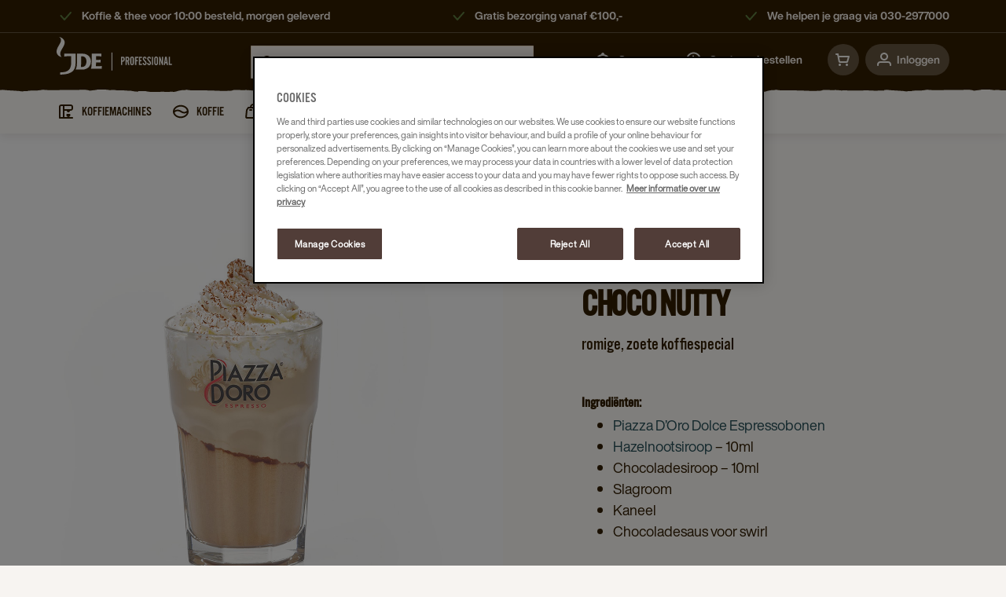

--- FILE ---
content_type: text/html; charset=utf-8
request_url: https://www.jacobsdouweegbertsprofessional.nl/ons-verhaal/merken/piazza-d-oro/recepten/choco-nutty/
body_size: 34706
content:


<!DOCTYPE HTML>
<html lang="nl" dir="ltr">
<head>
    <meta charset="utf-8" />
    <meta http-equiv="X-UA-Compatible" content="IE=Edge" />
    <meta name="viewport" content="width=device-width, initial-scale=1.0, maximum-scale=1.0, user-scalable=no" />
    <title>Piazza D&#39;Oro Choco Nutty | Douwe Egberts Zakelijk</title>



    <meta name="keywords" />
    <meta name="description" />
    <meta name="robots" content="index,follow" />
    <meta property="og:title" content="Piazza D&#39;Oro Choco Nutty | Douwe Egberts Zakelijk" />

    
            <meta property="og:url" content="https://www.jacobsdouweegbertsprofessional.nl/ons-verhaal/merken/piazza-d-oro/recepten/choco-nutty/" />
            <link href="https://www.jacobsdouweegbertsprofessional.nl/ons-verhaal/merken/piazza-d-oro/recepten/choco-nutty/" rel="canonical" />


    
    <link rel="preload" href="/Content/fonts/glyphicons-halflings-regular.woff2" as="font" type="font/woff2" crossorigin>
        <link rel="preload" href="/Content/fonts/webfonts/albert/latin/FSAlbertWeb-Regular.woff" as="font" type="font/woff" crossorigin>
        <link rel="preload" href="/Content/fonts/webfonts/albert/latin/FSAlbertWeb-Bold.woff" as="font" type="font/woff" crossorigin>
        <link rel="preload" href="/Content/fonts/webfonts/albert/latin/FSAlbertWeb-Light.woff" as="font" type="font/woff" crossorigin>
        <link rel="preload" href="/Content/fonts/webfonts/albert/latin/FSAlbertWeb-ThinItalic.woff" as="font" type="font/woff" crossorigin>
        <link rel="preload" href="/Content/fonts/webfonts/albert/latin/FSAlbertWeb-LightItalic.woff" as="font" type="font/woff" crossorigin>
        <link rel="preload" href="/Content/fonts/webfonts/alternate/Alternate.woff2" as="font" type="font/woff2" crossorigin>
    

            <link href="https://www.jacobsdouweegbertsprofessional.nl/static/styles.redesign.css?v=638805127507703576" rel="stylesheet" />
    <script data-ot-ignore type="text/javascript" src="https://www.jacobsdouweegbertsprofessional.nl/static/vendor.js?v=638805127508641045"></script>
    <script data-ot-ignore defer type="text/javascript" src="https://www.jacobsdouweegbertsprofessional.nl/static/main.js?v=638533971716290201"></script>



    <script type="text/javascript">
            var appInsights = window.appInsights || function (config) {
                function s(config) { t[config] = function () { var i = arguments; t.queue.push(function () { t[config].apply(t, i) }) } } var t = { config: config }, r = document, f = window, e = "script", o = r.createElement(e), i, u; for (o.src = config.url || "//az416426.vo.msecnd.net/scripts/a/ai.0.js", r.getElementsByTagName(e)[0].parentNode.appendChild(o), t.cookie = r.cookie, t.queue = [], i = ["Event", "Exception", "Metric", "PageView", "Trace"]; i.length;) s("track" + i.pop()); return config.disableExceptionTracking || (i = "onerror", s("_" + i), u = f[i], f[i] = function (config, r, f, e, o) { var s = u && u(config, r, f, e, o); return s !== !0 && t["_" + i](config, r, f, e, o), s }), t
            }({
            instrumentationKey: '5d73258a-2ca6-421f-a621-9d39db8c8d18'
            });

            window.appInsights = appInsights;
            appInsights.trackPageView();
    </script>

    



<script>
//Data Layer declaration:
window.dataLayer = window.dataLayer || [];
function gtag(){dataLayer.push(arguments);}
// Consent Mode default settings
// Default consent to 'denied'.
gtag('consent', 'default', {
'ad_storage': 'denied',
'analytics_storage': 'denied',
'functionality_storage': 'denied',
'personalization_storage': 'denied',
'security_storage': 'denied',
'ad_user_data': 'denied',
'ad_personalization': 'denied',
'wait_for_update': 500
});
</script>

<!-- OneTrust Cookies Consent Notice start for jacobsdouweegbertsprofessional.nl -->
<script src="https://cdn.cookielaw.org/scripttemplates/otSDKStub.js"  type="text/javascript" charset="UTF-8" data-domain-script="57498814-7e4f-42ec-a8e3-ac469b0e09a8" ></script>
<script type="text/javascript">
function OptanonWrapper() { }
</script>
<!-- OneTrust Cookies Consent Notice end for jacobsdouweegbertsprofessional.nl -->



<meta name="google-site-verification" content="g9i0GuaIIfyBHhvY6_cmfMwRAM4b6h4gZfYymRSmOvQ" />

<meta name="facebook-domain-verification" content="z2bjam6ilxub6rbfpvb8munlcqyw74" />
<meta name="google-site-verification" content="UC2c4IsAbRunN6deaLD879QXIZdAN3PhmCJ8m6fsvVA" />

<!-- Google Tag Manager -->
<script>$(document).ready(function() {
(function(w,d,s,l,i){w[l]=w[l]||[];w[l].push({'gtm.start':
new Date().getTime(),event:'gtm.js'});var f=d.getElementsByTagName(s)[0],
j=d.createElement(s),dl=l!='dataLayer'?'&l='+l:'';j.async=true;j.src=
'https://www.googletagmanager.com/gtm.js?id='+i+dl;f.parentNode.insertBefore(j,f);
})(window,document,'script','dataLayer','GTM-MFK3WZQ');
});</script>
<!-- End Google Tag Manager -->
<!-- Google Tag Manager -->
<script>(function(w,d,s,l,i){w[l]=w[l]||[];w[l].push({'gtm.start':
new Date().getTime(),event:'gtm.js'});var f=d.getElementsByTagName(s)[0],
j=d.createElement(s),dl=l!='dataLayer'?'&l='+l:'';j.async=true;j.src=
'https://www.googletagmanager.com/gtm.js?id='+i+dl;f.parentNode.insertBefore(j,f);
})(window,document,'script','dataLayer','GTM-WQ3BK97');</script>
<!-- End Google Tag Manager -->

    


<script type="application/ld+json">
{
    "@context": "https://schema.org",
    "@graph": [
        {
            "@type": "ImageObject",
            "@id": "https://www.jacobsdouweegbertsprofessional.nl/#logo",
            "url": "https://www.jacobsdouweegbertsprofessional.nl/siteassets/logos/jacobs-douwe-egberts-professional-logo.png?preset=footer-logo",
            "caption": "Jacobs Douwe Egberts Professional",
            "width": {
                "@type": "QuantitativeValue",
                "value": "95",
                "unitCode": "E37"
            },
            "height": {
                "@type": "QuantitativeValue",
                "value": "31",
                "unitCode": "E37"
            }
        },
        {
            "@type": [
                "Organization",
                "LocalBusiness"
            ],
            "@id": "https://www.jacobsdouweegbertsprofessional.nl/#organization",
            "name": "Jacobs Douwe Egberts Professional",
            "url": "https://www.jacobsdouweegbertsprofessional.nl/",
            "sameAs": [
                "https://www.linkedin.com/company/douweegbertszakelijk/",
                "https://www.facebook.com/jacobsdouweegbertsprofessional/"
            ],
            "brand": {
                "@id": "https://www.jacobsdouweegbertsprofessional.nl/#organization"
            },
            "location": {
                "@id": "https://www.jacobsdouweegbertsprofessional.nl/#primary-location"
            },
            "address": {
                "@id": "https://www.jacobsdouweegbertsprofessional.nl/#primary-location-address"
            },
            "logo": {
                "@id": "https://www.jacobsdouweegbertsprofessional.nl/#logo"
            },
            "image": {
                "@id": "https://www.jacobsdouweegbertsprofessional.nl/#logo"
            },
            "telephone": "+0302977000",
            "serviceArea": {
                "@type": "Country",
                "name": "The Netherlands"
            },
            "founder": {
                "@type": "Person",
                "name": "Egbert Douwes"
            },
            "foundingDate": "1755-01-10",
            "foundinglocation": {
                "@type": "Place",
                "address": {
                    "@type": "PostalAddress",
                    "addressLocality": "Utrecht"
                }
            }
        },
        {
            "@type": "WebSite",
            "@id": "https://www.jacobsdouweegbertsprofessional.nl/#website",
            "url": "https://www.jacobsdouweegbertsprofessional.nl/",
            "name": "Jacobs Douwe Egberts Professional",
            "publisher": {
                "@id": "https://www.jacobsdouweegbertsprofessional.nl/#organization"
            },
            "potentialAction": {
                "@type": "SearchAction",
                "target": "https://www.jacobsdouweegbertsprofessional.nl/search/?q={search_term_string}",
                "query-input": "required name=search_term_string"
            }
        },
        {
            "@type": "Place",
            "@id": "https://www.jacobsdouweegbertsprofessional.nl/#primary-location",
            "address": {
                "@id": "https://www.jacobsdouweegbertsprofessional.nl/#primary-location-address",
                "streetAddress": "Vleutensevaart 35",
                "addressLocality": "Utrecht",
                "postalCode": "3532AD",
                "addressRegion": "Utrecht",
                "addressCountry": "NL"
            },
            "geo": {
                "@type": "GeoCoordinates",
                "latitude": "52.0955127",
                "longitude": "5.081113"
            },
            "openingHoursSpecification": [
                {
                    "@type": "OpeningHoursSpecification",
                    "dayOfWeek": "http://schema.org/Monday",
                    "opens": "08:00:00",
                    "closes": "17:30:00"
                },
                {
                    "@type": "OpeningHoursSpecification",
                    "dayOfWeek": "http://schema.org/Tuesday",
                    "opens": "08:00:00",
                    "closes": "17:30:00"
                },
                {
                    "@type": "OpeningHoursSpecification",
                    "dayOfWeek": "http://schema.org/Wednesday",
                    "opens": "08:00:00",
                    "closes": "17:30:00"
                },
                {
                    "@type": "OpeningHoursSpecification",
                    "dayOfWeek": "http://schema.org/Thursday",
                    "opens": "08:00:00",
                    "closes": "17:30:00"
                },
                {
                    "@type": "OpeningHoursSpecification",
                    "dayOfWeek": "http://schema.org/Friday",
                    "opens": "08:00:00",
                    "closes": "17:00:00"
                }
            ]
        }
    ]
}
</script>

    



    <!-- Unblocking images when OneTrust Cookies are rejected -->
<script>
    document.addEventListener("DOMContentLoaded", function () {
        const images = document.querySelectorAll("img[class*='C0003']");
        images.forEach(img => {
            img.setAttribute("data-ot-ignore", "");
            img.src = img.getAttribute("data-src");
        });
    });
</script>
<!-- Unblocking images when OneTrust Cookies are rejected -->
    <script type="text/javascript">
window.dataLayer = window.dataLayer || [];
window.dataLayer.push({"domain":{"platform":"episerver","market":"global","brand":"professional"},"page":{"type":"other","country":"nl","language":"nl","category0":"ons verhaal","category1":"merken","category2":"merken"},"user":{"login_status":"not logged in","user_type":"","id":""},"event":"loadStandardData"});
window.dataLayer.push({"event": "EPI","groups": {"dimension10":"No customer specific pricing*","dimension9":"not logged in"}});

</script>
<script type="text/javascript">
window.JDEPro = (window.JDEPro || {});
window.JDEPro.translations = {"search":{"recentSearchQueriesLabel":"Jouw recente zoekopdrachten","suggestionsLabel":"Zoeksuggesties"}};

</script>
<script type="text/javascript">
window.JDEPro = (window.JDEPro || {});
window.JDEPro.user = {"isAuthenticated":false,"username":"","suid":"7a74fc01ee294939a0bb2b4822343b6f"};

</script>
 
    
</head>

<body style="background-color:#f7f4f1;">
    


<style>
.termsandconditionsplaceholder{
    color: white;
}

.termsandconditionsplaceholder a{
    color: white;
}
</style>
    



    




    

    <div id="ctc" class="page">
        <div class="SFHeader">
    <header c-b2bcommercecustomlayout_b2bcommercecustomlayout="" class="header" data-f6-region="">
        <slot c-b2bcommercecustomlayout_b2bcommercecustomlayout="" name="header">
            <c-b2b-header-container data-component-id="b2bHeaderContainer-5fd8">
                <div c-b2bheadercontainer_b2bheadercontainer="" class="header-container animate js-header-container">
                    <div c-b2bheadercontainer_b2bheadercontainer="" class="hide-mobile">
                        <c-b2b-header-usp-banner c-b2bheadercontainer_b2bheadercontainer="" c-b2bheaderuspbanner_b2bheaderuspbanner-host="">
                            <div c-b2bheaderuspbanner_b2bheaderuspbanner="" class="header__usp">
                                <div c-b2bheaderuspbanner_b2bheaderuspbanner="" class="main-container header__usp-container">
                                    <ul c-b2bheaderuspbanner_b2bheaderuspbanner="" class="header__usp-content" style="flex:1">
                                        <li c-b2bheaderuspbanner_b2bheaderuspbanner="" class="header__usp-item">
                                            <svg width="24" height="24" viewBox="0 0 24 24" fill="none"
                                                 xmlns="http://www.w3.org/2000/svg">
                                                <path fill-rule="evenodd" clip-rule="evenodd"
                                                      d="M18.6644 7.2526C19.0772 7.61952 19.1143 8.25159 18.7474 8.66437L10.7474 17.6644C10.5584 17.8771 10.2877 17.9991 10.0031 18C9.71853 18.0009 9.44708 17.8805 9.25671 17.669L4.75671 12.669C4.38726 12.2585 4.42053 11.6262 4.83104 11.2567C5.24155 10.8873 5.87384 10.9205 6.2433 11.331L9.99538 15.5L17.2526 7.33565C17.6195 6.92286 18.2516 6.88568 18.6644 7.2526Z"
                                                      fill="#608040" />
                                            </svg>

                                            <span c-b2bheaderuspbanner_b2bheaderuspbanner="" class="subtext bold">Koffie &amp; thee voor 10:00 besteld, morgen geleverd</span>
                                        </li>
                                        <li c-b2bheaderuspbanner_b2bheaderuspbanner="" class="header__usp-item">
                                            <svg width="24" height="24" viewBox="0 0 24 24" fill="none"
                                                 xmlns="http://www.w3.org/2000/svg">
                                                <path fill-rule="evenodd" clip-rule="evenodd"
                                                      d="M18.6644 7.2526C19.0772 7.61952 19.1143 8.25159 18.7474 8.66437L10.7474 17.6644C10.5584 17.8771 10.2877 17.9991 10.0031 18C9.71853 18.0009 9.44708 17.8805 9.25671 17.669L4.75671 12.669C4.38726 12.2585 4.42053 11.6262 4.83104 11.2567C5.24155 10.8873 5.87384 10.9205 6.2433 11.331L9.99538 15.5L17.2526 7.33565C17.6195 6.92286 18.2516 6.88568 18.6644 7.2526Z"
                                                      fill="#608040" />
                                            </svg>
                                            <span c-b2bheaderuspbanner_b2bheaderuspbanner="" class="subtext bold">Gratis bezorging vanaf €100,-</span>
                                        </li>
                                        <li c-b2bheaderuspbanner_b2bheaderuspbanner="" class="header__usp-item">
                                            <svg width="24" height="24" viewBox="0 0 24 24" fill="none"
                                                 xmlns="http://www.w3.org/2000/svg">
                                                <path fill-rule="evenodd" clip-rule="evenodd"
                                                      d="M18.6644 7.2526C19.0772 7.61952 19.1143 8.25159 18.7474 8.66437L10.7474 17.6644C10.5584 17.8771 10.2877 17.9991 10.0031 18C9.71853 18.0009 9.44708 17.8805 9.25671 17.669L4.75671 12.669C4.38726 12.2585 4.42053 11.6262 4.83104 11.2567C5.24155 10.8873 5.87384 10.9205 6.2433 11.331L9.99538 15.5L17.2526 7.33565C17.6195 6.92286 18.2516 6.88568 18.6644 7.2526Z"
                                                      fill="#608040" />
                                            </svg>
                                            <span c-b2bheaderuspbanner_b2bheaderuspbanner="" class="subtext bold">We helpen je graag via 030-2977000</span>
                                        </li>
                                    </ul>
                                </div>
                            </div>
                        </c-b2b-header-usp-banner>
                    </div>
                    <div c-b2bheadercontainer_b2bheadercontainer="" class="header__top">
                        <div c-b2bheadercontainer_b2bheadercontainer=""
                             class="header__content header__content--top main-container">
                            <div c-b2bheadercontainer_b2bheadercontainer="" class="header__content-left">
                                <button c-b2bheadercontainer_b2bheadercontainer=""
                                        class="header__content-hamburger hide-desktop" type="button">
                                    <svg width="24" height="24" viewBox="0 0 24 24" fill="none"
                                         xmlns="http://www.w3.org/2000/svg">
                                        <path d="M3 12H21" stroke="#FFFDFA" stroke-width="2" stroke-linecap="round" />
                                        <path d="M3 6H21" stroke="#FFFDFA" stroke-width="2" stroke-linecap="round" />
                                        <path d="M3 18H21" stroke="#FFFDFA" stroke-width="2" stroke-linecap="round" />
                                    </svg>

                                </button>
                                <a c-b2bheadercontainer_b2bheadercontainer="" class="header__link header__link--logo"
                                   href="/">
                                    <svg width="148" height="56" viewBox="0 0 148 56" fill="none"
                                         xmlns="http://www.w3.org/2000/svg">
                                        <path fill-rule="evenodd" clip-rule="evenodd"
                                              d="M3.48836 0L3.36696 0.143181C3.38146 0.153008 3.39525 0.162366 3.40855 0.171387C3.44116 0.193511 3.47078 0.213607 3.50051 0.233614C4.69692 1.03768 5.37759 2.1141 5.57185 3.43679C5.69923 4.30416 5.56682 5.15461 5.30162 5.99114C4.91823 7.20052 4.31888 8.32837 3.68436 9.44296C3.47874 9.80416 3.27121 10.1645 3.06368 10.5249C2.58522 11.3557 2.10677 12.1865 1.65167 13.0275C0.899288 14.4179 0.291791 15.8563 0.086428 17.4071C-0.0236063 18.2379 -0.0332188 19.07 0.0844864 19.9C0.254105 21.0964 0.789508 22.1522 1.63054 23.0893C2.41602 23.9646 3.35251 24.6667 4.52062 25.0878C4.86097 25.2106 5.21419 25.3045 5.5674 25.3985C5.72716 25.441 5.88693 25.4835 6.0455 25.5287C6.09239 25.542 6.1394 25.555 6.19804 25.5713C6.22881 25.5798 6.26277 25.5892 6.3016 25.6C6.27188 25.5562 6.24521 25.5165 6.2204 25.4796C6.17173 25.4072 6.13027 25.3455 6.08713 25.2848C6.03288 25.2084 5.97574 25.1333 5.9186 25.0583C5.8018 24.9049 5.68503 24.7515 5.59308 24.5869C4.7629 23.101 4.49213 21.5405 4.86008 19.9022C5.11643 18.7608 5.58849 17.6862 6.16785 16.6518C6.70569 15.6916 7.25614 14.7371 7.80659 13.7826C8.13772 13.2084 8.46886 12.6342 8.79725 12.0587C9.54651 10.7459 10.0879 9.37157 10.29 7.89976C10.4933 6.41932 10.158 5.03866 9.30493 3.76475C7.96949 1.77058 5.94345 0.623378 3.48836 0ZM9.66328 21.3333V25.0728C11.1281 24.7463 12.5975 24.5738 14.0823 24.5488C15.1106 24.5315 16.1393 24.5356 17.1747 24.5397H17.175H17.1754H17.1758C17.6314 24.5415 18.0882 24.5433 18.5469 24.5433V24.7545C18.5463 25.4937 18.545 26.2328 18.5437 26.972C18.5405 28.7757 18.5373 30.5794 18.5442 32.3831C18.5486 33.5411 18.5218 34.6956 18.3354 35.8429C18.1509 36.9784 17.8853 38.0964 17.4365 39.1709C16.6896 40.9592 15.4595 42.3876 13.6639 43.3858C12.3227 44.1313 10.8604 44.5845 9.31713 44.7739C8.34992 44.8926 7.37624 44.967 6.40259 45.0414C5.99416 45.0727 5.58573 45.1039 5.17778 45.1384C5.04507 45.1496 4.91182 45.1556 4.77965 45.1616L4.77924 45.1616L4.77883 45.1616C4.71851 45.1644 4.65842 45.1671 4.59871 45.1703V47.9994L4.61605 47.9995L4.63689 47.9997H4.63705C4.66059 48 4.68125 48.0003 4.70181 47.9992C4.99102 47.9836 5.28037 47.9695 5.56971 47.9553L5.57206 47.9552C6.24786 47.9222 6.92365 47.8891 7.59789 47.8384C8.56106 47.7659 9.5223 47.667 10.4821 47.5619C11.6005 47.4394 12.7127 47.2671 13.7969 46.9881C15.435 46.5666 16.9932 45.965 18.4261 45.1109C19.3934 44.5345 20.291 43.8776 21.0478 43.0764C22.1185 41.9428 22.8403 40.6313 23.3118 39.1995C23.887 37.4527 24.1207 35.6569 24.1312 33.8423C24.1484 30.8814 24.1449 27.9203 24.1415 24.9592V24.9584C24.1401 23.7907 24.1387 22.6229 24.1386 21.4552C24.1386 21.4264 24.1355 21.3976 24.1326 21.3699C24.132 21.3647 24.1315 21.3595 24.1309 21.3543C24.1302 21.3472 24.1295 21.3402 24.1289 21.3333H9.66328ZM31.6024 38.1997C31.3634 38.2021 31.1228 38.2046 30.8801 38.2098C30.8928 38.0954 30.906 37.9846 30.919 37.8763L30.919 37.8757L30.9191 37.8756L30.9191 37.8754C30.9466 37.645 30.9728 37.4256 30.9896 37.2056C31.0021 37.0414 31.0149 36.8772 31.0277 36.7129L31.0277 36.7129L31.0277 36.7128C31.0821 36.0164 31.1364 35.32 31.1696 34.6227C31.2842 32.2118 31.2718 29.7998 31.2593 27.3878C31.2551 26.5643 31.2509 25.7408 31.2517 24.9174V24.7122C31.4233 24.7122 31.593 24.712 31.7614 24.7117C32.1336 24.7112 32.4993 24.7107 32.8651 24.7128C33.5614 24.7169 34.2199 24.8877 34.8489 25.1502C35.8529 25.569 36.5541 26.2859 37.0588 27.1842C37.6206 28.1841 37.939 29.2495 38.0114 30.3764C38.1094 31.8996 37.9011 33.3883 37.3693 34.8302C37.0693 35.6435 36.627 36.3888 35.9596 36.9952C35.1852 37.6989 34.2433 38.0811 33.1751 38.1536C32.655 38.1889 32.1326 38.1942 31.6024 38.1997ZM24.351 41.1658C24.2825 41.3087 24.2134 41.4531 24.1448 41.6H24.3006C25.1316 41.5994 25.9626 41.5977 26.7936 41.5961C28.7604 41.5923 30.7272 41.5884 32.6939 41.5977C34.4221 41.6059 36.077 41.3094 37.6451 40.6327C40.0131 39.6109 41.7252 37.9745 42.7432 35.7266C43.7937 33.4069 43.9383 31.0075 43.3357 28.567C42.969 27.0822 42.3169 25.711 41.2191 24.5679C39.184 22.4489 36.6018 21.4089 33.5828 21.3557C31.8395 21.3249 30.0953 21.3325 28.3512 21.3401C27.5871 21.3435 26.8229 21.3468 26.0588 21.3469C26.0247 21.3469 25.9907 21.349 25.9538 21.3514C25.9357 21.3525 25.917 21.3537 25.8972 21.3547V21.5719L25.9017 24.7101C25.9055 27.3636 25.9093 30.0172 25.9118 32.6707C25.9132 34.1808 25.8607 35.6881 25.6116 37.1839C25.4377 38.2282 25.1886 39.255 24.7756 40.2406C24.6456 40.5507 24.4999 40.855 24.351 41.1658ZM56.95 24.9082C55.0662 24.4997 53.1548 24.4838 51.2378 24.4678L51.2371 24.4678C50.8837 24.4649 50.5301 24.462 50.1765 24.4566V29.2361C50.5831 29.2314 50.9896 29.2311 51.3962 29.2307C52.9285 29.2295 54.4606 29.2282 55.992 28.9943V32.6489C54.0631 32.4167 52.1256 32.3738 50.1723 32.4166C50.1627 32.8194 50.1576 33.2217 50.1525 33.6237C50.1369 34.8646 50.1213 36.1028 49.9706 37.3461C50.3295 37.3474 50.6882 37.3508 51.0467 37.3541L51.0475 37.3541C53.2048 37.374 55.3532 37.3939 57.4871 36.9751V40.5333H43.6902C43.6931 40.5224 43.6958 40.5118 43.6985 40.5014C43.7007 40.4923 43.703 40.4834 43.7052 40.4746L43.7052 40.4745C43.7148 40.4362 43.7237 40.4007 43.7345 40.3657C44.1032 39.1809 44.3974 37.981 44.4946 36.7527C44.5473 36.0874 44.5652 35.4197 44.5831 34.7522V34.7521L44.5832 34.7505C44.5897 34.5083 44.5962 34.2661 44.6043 34.0241C44.7196 30.6071 44.713 27.1894 44.7063 23.7717C44.7048 23.0226 44.7034 22.2736 44.7032 21.5246V21.3333H56.95V24.9082Z"
                                              fill="#FFFDFA" />
                                        <path d="M71.0134 19.8262H69.8862V42.7827H71.0134V19.8262Z" fill="#FFFDFA" />
                                        <path d="M83.5212 35.7881V31.4814H84.5972C85.2489 31.4814 85.7623 31.1946 86.1374 30.6208C86.5124 30.0471 86.7 29.2598 86.7 28.2588C86.7 27.1846 86.5066 26.4058 86.1198 25.9224C85.733 25.439 85.1106 25.1973 84.2526 25.1973H81.9529V35.7881H83.5212ZM84.1401 29.9653H83.5212V26.728H84.0838C84.4729 26.728 84.7402 26.8379 84.8855 27.0576C85.0309 27.2773 85.1036 27.6875 85.1036 28.2881C85.1036 28.9424 85.0344 29.3855 84.8961 29.6174C84.7578 29.8494 84.5058 29.9653 84.1401 29.9653ZM89.3513 35.7881V31.335H90.0968L91.0673 35.7881H92.6919L91.5385 30.8662C91.8902 30.6123 92.1433 30.2803 92.2981 29.8701C92.4528 29.46 92.5301 28.9229 92.5301 28.2588C92.5301 27.1846 92.3379 26.4058 91.9534 25.9224C91.569 25.439 90.9454 25.1973 90.0827 25.1973H87.783V35.7881H89.3513ZM89.9702 29.8042H89.3513V26.728H89.914C90.2984 26.728 90.5645 26.8342 90.7122 27.0466C90.8599 27.259 90.9337 27.6436 90.9337 28.2002C90.9337 28.8154 90.8634 29.2366 90.7227 29.4636C90.5821 29.6907 90.3312 29.8042 89.9702 29.8042ZM96.0184 36.0151C96.792 36.0151 97.3886 35.7637 97.8082 35.2607C98.2278 34.7578 98.4376 34.0425 98.4376 33.1147V27.6875C98.4376 26.8477 98.2255 26.1848 97.8012 25.699C97.3769 25.2131 96.8014 24.9702 96.0746 24.9702C95.3057 24.9702 94.7033 25.207 94.2672 25.6807C93.8312 26.1543 93.6132 26.8086 93.6132 27.6436V33.0708C93.6132 34.0327 93.8183 34.7639 94.2285 35.2644C94.6388 35.7649 95.2354 36.0151 96.0184 36.0151ZM96.0184 34.5576C95.7511 34.5576 95.5495 34.4648 95.4136 34.2793C95.2776 34.0938 95.2096 33.8179 95.2096 33.4517V27.541C95.2096 27.1748 95.2776 26.9001 95.4136 26.717C95.5495 26.5339 95.7511 26.4424 96.0184 26.4424C96.2856 26.4424 96.4872 26.5339 96.6232 26.717C96.7592 26.9001 96.8271 27.1748 96.8271 27.541V33.4517C96.8271 33.8179 96.7592 34.0938 96.6232 34.2793C96.4872 34.4648 96.2856 34.5576 96.0184 34.5576ZM101.434 35.7881V31.0347H103.248V29.5039H101.434V26.728H103.951V25.1973H99.8653V35.7881H101.434ZM108.762 35.7881V34.1987H106.244V31.0347H108.058V29.5039H106.244V26.728H108.762V25.1973H104.676V35.7881H108.762ZM112.095 36.0298C112.799 36.0298 113.38 35.782 113.839 35.2864C114.299 34.7908 114.529 34.1572 114.529 33.3857C114.529 32.8096 114.416 32.2896 114.191 31.8257C113.966 31.3618 113.492 30.7637 112.77 30.0312L112.679 29.936C111.694 28.9448 111.202 28.1416 111.202 27.5264C111.202 27.2285 111.278 26.9905 111.431 26.8123C111.583 26.634 111.786 26.5449 112.039 26.5449C112.316 26.5449 112.521 26.6475 112.654 26.8525C112.788 27.0576 112.869 27.397 112.897 27.8706L114.43 27.6436C114.369 26.8379 114.128 26.1995 113.706 25.7283C113.284 25.2571 112.742 25.0215 112.081 25.0215C111.401 25.0215 110.826 25.2766 110.355 25.7869C109.883 26.2971 109.648 26.9258 109.648 27.6729C109.648 28.1904 109.765 28.6799 109.999 29.1414C110.234 29.6028 110.764 30.2632 111.589 31.1226L111.737 31.2764C112.58 32.1504 113.002 32.8633 113.002 33.415C113.002 33.7227 112.913 33.9705 112.735 34.1584C112.557 34.3464 112.325 34.4404 112.039 34.4404C111.711 34.4404 111.462 34.3123 111.294 34.0559C111.125 33.7996 111.026 33.4028 110.998 32.8657L109.5 33.1001C109.538 34.0181 109.785 34.7358 110.242 35.2534C110.699 35.771 111.317 36.0298 112.095 36.0298ZM117.743 36.0298C118.446 36.0298 119.027 35.782 119.487 35.2864C119.946 34.7908 120.176 34.1572 120.176 33.3857C120.176 32.8096 120.063 32.2896 119.838 31.8257C119.613 31.3618 119.14 30.7637 118.418 30.0312L118.326 29.936C117.342 28.9448 116.849 28.1416 116.849 27.5264C116.849 27.2285 116.926 26.9905 117.078 26.8123C117.23 26.634 117.433 26.5449 117.686 26.5449C117.963 26.5449 118.168 26.6475 118.302 26.8525C118.435 27.0576 118.516 27.397 118.544 27.8706L120.077 27.6436C120.016 26.8379 119.775 26.1995 119.353 25.7283C118.931 25.2571 118.39 25.0215 117.728 25.0215C117.049 25.0215 116.473 25.2766 116.002 25.7869C115.531 26.2971 115.295 26.9258 115.295 27.6729C115.295 28.1904 115.412 28.6799 115.647 29.1414C115.881 29.6028 116.411 30.2632 117.236 31.1226L117.384 31.2764C118.228 32.1504 118.65 32.8633 118.65 33.415C118.65 33.7227 118.561 33.9705 118.383 34.1584C118.204 34.3464 117.972 34.4404 117.686 34.4404C117.358 34.4404 117.11 34.3123 116.941 34.0559C116.772 33.7996 116.674 33.4028 116.645 32.8657L115.147 33.1001C115.185 34.0181 115.432 34.7358 115.889 35.2534C116.347 35.771 116.964 36.0298 117.743 36.0298ZM122.869 35.7881V25.1973H121.273V35.7881H122.869ZM126.66 36.0151C127.434 36.0151 128.03 35.7637 128.45 35.2607C128.87 34.7578 129.079 34.0425 129.079 33.1147V27.6875C129.079 26.8477 128.867 26.1848 128.443 25.699C128.019 25.2131 127.443 24.9702 126.716 24.9702C125.947 24.9702 125.345 25.207 124.909 25.6807C124.473 26.1543 124.255 26.8086 124.255 27.6436V33.0708C124.255 34.0327 124.46 34.7639 124.87 35.2644C125.28 35.7649 125.877 36.0151 126.66 36.0151ZM126.66 34.5576C126.393 34.5576 126.191 34.4648 126.055 34.2793C125.919 34.0938 125.851 33.8179 125.851 33.4517V27.541C125.851 27.1748 125.919 26.9001 126.055 26.717C126.191 26.5339 126.393 26.4424 126.66 26.4424C126.927 26.4424 127.129 26.5339 127.265 26.717C127.401 26.9001 127.469 27.1748 127.469 27.541V33.4517C127.469 33.8179 127.401 34.0938 127.265 34.2793C127.129 34.4648 126.927 34.5576 126.66 34.5576ZM131.963 35.7881V30.251C131.963 30.1387 131.948 29.9592 131.917 29.7126C131.887 29.4661 131.843 29.1572 131.787 28.7861C131.853 29.0791 131.951 29.4258 132.082 29.8262C132.096 29.875 132.108 29.9116 132.117 29.936L134.03 35.7881H135.5V25.1973H134.03V31.2251C134.03 31.3472 134.047 31.5388 134.08 31.8C134.112 32.0613 134.155 32.3457 134.206 32.6533C134.15 32.4238 134.095 32.209 134.041 32.0088C133.987 31.8086 133.941 31.6475 133.904 31.5254L131.914 25.1973H130.507V35.7881H131.963ZM137.919 35.7881L138.257 33.4956H139.839L140.156 35.7881H141.766L140.1 25.1973H138.053L136.379 35.7881H137.919ZM139.65 31.9941H138.454L139.017 27.5703H139.115L139.65 31.9941ZM146.654 35.7881V34.2573H144.221V25.1973H142.667V35.7881H146.654Z"
                                              fill="#FFFDFA" />
                                    </svg>

                                </a>
                            </div>
                            <form class="sf-search" action="/search/">
                                <input type="search" placeholder="Zoek een product of merk" name="q">
                                <button type="submit">
                                    <svg width="24" height="24" viewBox="0 0 24 24" fill="none"
                                         xmlns="http://www.w3.org/2000/svg">
                                        <path fill-rule="evenodd" clip-rule="evenodd"
                                              d="M10.5 15C12.9853 15 15 12.9853 15 10.5C15 8.01472 12.9853 6 10.5 6C8.01472 6 6 8.01472 6 10.5C6 12.9853 8.01472 15 10.5 15ZM10.5 17C14.0899 17 17 14.0899 17 10.5C17 6.91015 14.0899 4 10.5 4C6.91015 4 4 6.91015 4 10.5C4 14.0899 6.91015 17 10.5 17Z"
                                              fill="#331E00" />
                                        <path fill-rule="evenodd" clip-rule="evenodd"
                                              d="M13.7929 13.7929C14.1834 13.4024 14.8166 13.4024 15.2071 13.7929L19.2071 17.7929C19.5976 18.1834 19.5976 18.8166 19.2071 19.2071C18.8166 19.5976 18.1834 19.5976 17.7929 19.2071L13.7929 15.2071C13.4024 14.8166 13.4024 14.1834 13.7929 13.7929Z"
                                              fill="#331E00" />
                                    </svg>
                                </button>
                                <button type="reset">
                                    <svg class="svg-close" width="24" height="24" viewBox="0 0 24 24"
                                         fill="none" xmlns="http://www.w3.org/2000/svg">
                                        <path fill-rule="evenodd" clip-rule="evenodd"
                                              d="M17.2071 6.79289C17.5976 7.18342 17.5976 7.81658 17.2071 8.20711L8.20711 17.2071C7.81658 17.5976 7.18342 17.5976 6.79289 17.2071C6.40237 16.8166 6.40237 16.1834 6.79289 15.7929L15.7929 6.79289C16.1834 6.40237 16.8166 6.40237 17.2071 6.79289Z"
                                              fill="#9D9385" />
                                        <path fill-rule="evenodd" clip-rule="evenodd"
                                              d="M6.79289 6.79289C6.40237 7.18342 6.40237 7.81658 6.79289 8.20711L15.7929 17.2071C16.1834 17.5976 16.8166 17.5976 17.2071 17.2071C17.5976 16.8166 17.5976 16.1834 17.2071 15.7929L8.20711 6.79289C7.81658 6.40237 7.18342 6.40237 6.79289 6.79289Z"
                                              fill="#9D9385" />
                                    </svg>
                                </button>
                            </form>
                            <div c-b2bheadercontainer_b2bheadercontainer="" class="header__cta-container">
                                <c-b2b-header-profile-section c-b2bheadercontainer_b2bheadercontainer=""
                                                              c-b2bheaderprofilesection_b2bheaderprofilesection-host="">
                                    <div c-b2bheaderprofilesection_b2bheaderprofilesection=""
                                         class="header__profile-wrapper">
                                        <ul c-b2bheaderprofilesection_b2bheaderprofilesection=""
                                            class="header__profile-list">
                                            <li c-b2bheaderprofilesection_b2bheaderprofilesection=""
                                                class="header__profile-item sf-search-mobile">
                                                <a c-b2bheaderprofilesection_b2bheaderprofilesection=""
                                                   class="header__profile-cta header__profile-cta--bg">
                                                    <svg width="24" height="24" viewBox="0 0 24 24" fill="none"
                                                         xmlns="http://www.w3.org/2000/svg">
                                                        <path fill-rule="evenodd" clip-rule="evenodd"
                                                              d="M10.5 15C12.9853 15 15 12.9853 15 10.5C15 8.01472 12.9853 6 10.5 6C8.01472 6 6 8.01472 6 10.5C6 12.9853 8.01472 15 10.5 15ZM10.5 17C14.0899 17 17 14.0899 17 10.5C17 6.91015 14.0899 4 10.5 4C6.91015 4 4 6.91015 4 10.5C4 14.0899 6.91015 17 10.5 17Z"
                                                              fill="#FFFDFA" />
                                                        <path fill-rule="evenodd" clip-rule="evenodd"
                                                              d="M13.7929 13.7929C14.1834 13.4024 14.8166 13.4024 15.2071 13.7929L19.2071 17.7929C19.5976 18.1834 19.5976 18.8166 19.2071 19.2071C18.8166 19.5976 18.1834 19.5976 17.7929 19.2071L13.7929 15.2071C13.4024 14.8166 13.4024 14.1834 13.7929 13.7929Z"
                                                              fill="#FFFDFA" />
                                                    </svg>
                                                </a>
                                            </li>
                                            <li c-b2bheaderprofilesection_b2bheaderprofilesection=""
                                                class="header__profile-item header__profile-item--cta hide-mobile-tablet">
                                                <a c-b2bheaderprofilesection_b2bheaderprofilesection=""
                                                   class="header__profile-cta" href="/service-support/">
                                                    <svg c-b2bHeaderProfileSection_b2bHeaderProfileSection
                                                         class="header__profile-img" width="24" height="24"
                                                         viewBox="0 0 24 24" fill="none"
                                                         xmlns="http://www.w3.org/2000/svg">
                                                        <path fill-rule="evenodd" clip-rule="evenodd"
                                                              d="M2 20C2 19.4477 2.44772 19 3 19H21C21.5523 19 22 19.4477 22 20C22 20.5523 21.5523 21 21 21H3C2.44772 21 2 20.5523 2 20Z"
                                                              fill="#FFFDFA" />
                                                        <path fill-rule="evenodd" clip-rule="evenodd"
                                                              d="M14.9273 11.2139C14.4472 10.8157 13.7777 10.436 12.9369 10.3823C12.3858 10.3471 11.9675 9.87179 12.0027 9.32062C12.0379 8.76946 12.5132 8.35118 13.0643 8.38637C14.4551 8.47516 15.5139 9.102 16.2042 9.67464C16.5512 9.96247 16.8156 10.245 16.9955 10.4583C17.0858 10.5655 17.1559 10.6565 17.2055 10.7239C17.2304 10.7577 17.2501 10.7856 17.2648 10.8068L17.2831 10.8335L17.2894 10.8429L17.2918 10.8466L17.2928 10.8481C17.2931 10.8485 17.2937 10.8495 16.481 11.3818L17.2937 10.8495C17.5963 11.3115 17.4671 11.9314 17.005 12.234C16.5446 12.5355 15.9274 12.4081 15.6237 11.9499C15.6232 11.9492 15.6223 11.9478 15.6209 11.9459C15.6166 11.9396 15.6079 11.9272 15.5948 11.9095C15.5687 11.8741 15.5257 11.8179 15.4663 11.7474C15.3468 11.6056 15.1655 11.4115 14.9273 11.2139Z"
                                                              fill="#FFFDFA" />
                                                        <path d="M14 5C14 6.10457 13.1046 7 12 7C10.8954 7 10 6.10457 10 5C10 3.89543 10.8954 3 12 3C13.1046 3 14 3.89543 14 5Z"
                                                              fill="#FFFDFA" />
                                                        <path fill-rule="evenodd" clip-rule="evenodd"
                                                              d="M2 15C2 9.47715 6.47715 5 12 5C17.5228 5 22 9.47715 22 15C22 15.3748 21.9793 15.7451 21.939 16.1099C21.883 16.6166 21.4548 17 20.9451 17H3.05493C2.54517 17 2.11699 16.6166 2.06098 16.1099C2.02066 15.7451 2 15.3748 2 15ZM12 7C7.58172 7 4 10.5817 4 15H20C20 10.5817 16.4183 7 12 7Z"
                                                              fill="#FFFDFA" />
                                                    </svg>
                                                    <span c-b2bheaderprofilesection_b2bheaderprofilesection=""
                                                          class="header__profile-cta__text subtext bold">Support</span>
                                                    </a>
                                                </li>
                                                <li c-b2bheaderprofilesection_b2bheaderprofilesection=""
                                                    class="header__profile-item header__profile-item--cta hide-mobile-tablet">
                                                    <a c-b2bheaderprofilesection_b2bheaderprofilesection=""
                                                       class="header__profile-cta" href="https://www2.jacobsdouweegbertsprofessional.nl/OrderSummary/OrderSummary/Default">
                                                        <svg c-b2bHeaderProfileSection_b2bHeaderProfileSection
                                                             class="header__profile-img" width="24" height="24"
                                                             viewBox="0 0 24 24" fill="none"
                                                             xmlns="http://www.w3.org/2000/svg">
                                                            <path fill-rule="evenodd" clip-rule="evenodd"
                                                                  d="M12.5 4.5C8.35786 4.5 5 7.85786 5 12C5 12.5523 4.55228 13 4 13C3.44772 13 3 12.5523 3 12C3 6.75329 7.25329 2.5 12.5 2.5C17.7467 2.5 22 6.75329 22 12C22 17.2467 17.7467 21.5 12.5 21.5C11.9477 21.5 11.5 21.0523 11.5 20.5C11.5 19.9477 11.9477 19.5 12.5 19.5C16.6421 19.5 20 16.1421 20 12C20 7.85786 16.6421 4.5 12.5 4.5Z"
                                                                  fill="#FFFDFA" />
                                                            <path fill-rule="evenodd" clip-rule="evenodd"
                                                                  d="M7.70711 10.2929C7.31658 9.90237 6.68342 9.90237 6.29289 10.2929L4 12.5858L1.70711 10.2929C1.31658 9.90237 0.683417 9.90237 0.292893 10.2929C-0.0976311 10.6834 -0.0976311 11.3166 0.292893 11.7071L3.29289 14.7071C3.68342 15.0976 4.31658 15.0976 4.70711 14.7071L7.70711 11.7071C8.09763 11.3166 8.09763 10.6834 7.70711 10.2929Z"
                                                                  fill="#FFFDFA" />
                                                            <path fill-rule="evenodd" clip-rule="evenodd"
                                                                  d="M12 6.5C12.5523 6.5 13 6.94772 13 7.5V12.1716C13 12.4368 13.1054 12.6911 13.2929 12.8787L15.7071 15.2929C16.0976 15.6834 16.0976 16.3166 15.7071 16.7071C15.3166 17.0976 14.6834 17.0976 14.2929 16.7071L11.8787 14.2929C11.3161 13.7303 11 12.9672 11 12.1716V7.5C11 6.94772 11.4477 6.5 12 6.5Z"
                                                                  fill="#FFFDFA" />
                                                        </svg>


                                                        <span c-b2bheaderprofilesection_b2bheaderprofilesection=""
                                                              class="header__profile-cta__text subtext bold">Opnieuw bestellen</span>
                                                        </a>
                                                    </li>
                                                    <li c-b2bheaderprofilesection_b2bheaderprofilesection=""
                                                        class="header__profile-item">
                                                        <a c-b2bheaderprofilesection_b2bheaderprofilesection=""
                                                           class="header__profile-cta header__profile-cta--bg toggle-shopping-cart"
                                                           href="http://www2.jacobsdouweegbertsprofessional.nl/cart" data-total-products="0">
                                                            <svg c-b2bHeaderProfileSection_b2bHeaderProfileSection=""
                                                                 class="header__profile-img" width="24" height="24"
                                                                 viewBox="0 0 24 24" fill="none"
                                                                 xmlns="http://www.w3.org/2000/svg">
                                                                <path fill-rule="evenodd" clip-rule="evenodd"
                                                                      d="M2 5C2 4.44772 2.44772 4 3 4H5.81978L6.41988 7H19.0003C19.3141 7 19.6097 7.14729 19.7987 7.3978C19.9876 7.64832 20.0481 7.973 19.9618 8.27472L18.1691 14.5494C17.9238 15.408 17.139 16 16.246 16H7.8201C6.86676 16 6.04595 15.3271 5.85895 14.3923L4.18022 6H3C2.44772 6 2 5.55228 2 5ZM6.81994 9L7.8201 14L16.246 14L17.6746 9H6.81994Z"
                                                                      fill="#FFFDFA" />
                                                                <path d="M9 18.5C9 19.3284 8.32843 20 7.5 20C6.67157 20 6 19.3284 6 18.5C6 17.6716 6.67157 17 7.5 17C8.32843 17 9 17.6716 9 18.5Z"
                                                                      fill="#FFFDFA" />
                                                                <path d="M18 18.5C18 19.3284 17.3284 20 16.5 20C15.6716 20 15 19.3284 15 18.5C15 17.6716 15.6716 17 16.5 17C17.3284 17 18 17.6716 18 18.5Z"
                                                                      fill="#FFFDFA" />
                                                            </svg>
                                                            <span class="sr-only"
                                                                  c-b2bheaderprofilesection_b2bheaderprofilesection="">
                                                                Cart
                                                            </span>
                                                        </a>
                                                    </li>
                                                    <li c-b2bheaderprofilesection_b2bheaderprofilesection=""
                                                        class="header__profile-item js-header-profile header-login-button">
                                                        <a c-b2bheaderprofilesection_b2bheaderprofilesection=""
                                                           class="header__profile-cta header__profile-cta--mobile header__profile-cta--bg js-nav-link"
                                                           href="https://www2.jacobsdouweegbertsprofessional.nl/login/">
                                                            <svg c-b2bHeaderProfileSection_b2bHeaderProfileSection=""
                                                                 class="header__profile-img" width="24" height="24"
                                                                 viewBox="0 0 24 24" fill="none"
                                                                 xmlns="http://www.w3.org/2000/svg">
                                                                <path fill-rule="evenodd" clip-rule="evenodd"
                                                                      d="M3 18C3 15.7909 4.79086 14 7 14H17C19.2091 14 21 15.7909 21 18V19C21 19.5523 20.5523 20 20 20C19.4477 20 19 19.5523 19 19V18C19 16.8954 18.1046 16 17 16H7C5.89543 16 5 16.8954 5 18V19C5 19.5523 4.55228 20 4 20C3.44772 20 3 19.5523 3 19V18Z"
                                                                      fill="#FFFDFA" />
                                                                <path fill-rule="evenodd" clip-rule="evenodd"
                                                                      d="M12 11C13.6569 11 15 9.65685 15 8C15 6.34315 13.6569 5 12 5C10.3431 5 9 6.34315 9 8C9 9.65685 10.3431 11 12 11ZM12 13C14.7614 13 17 10.7614 17 8C17 5.23858 14.7614 3 12 3C9.23858 3 7 5.23858 7 8C7 10.7614 9.23858 13 12 13Z"
                                                                      fill="#FFFDFA" />
                                                            </svg>

                                                            <span c-b2bheaderprofilesection_b2bheaderprofilesection=""
                                                                  class="header__profile-text subtext bold">Inloggen</span>
                                                            </a>
                                                            <div c-b2bheaderprofilesection_b2bheaderprofilesection="" class="header__dropdown-wrapper js-header-dropdown">
                                                                <div c-b2bheaderprofilesection_b2bheaderprofilesection="" class="header__dropdown">
                                                                    <div c-b2bheaderprofilesection_b2bheaderprofilesection="" class="header__dropdown-header">
                                                                        <span c-b2bheaderprofilesection_b2bheaderprofilesection="" class="header__dropdown-header-text">Inloggen</span>
                                                                        <button c-b2bheaderprofilesection_b2bheaderprofilesection="" class="header__dropdown-header-btn" type="button">
                                                                            <span class="sr-only" c-b2bheaderprofilesection_b2bheaderprofilesection="">Sluiten</span>
                                                                            <svg width="24" height="24" viewBox="0 0 24 24" fill="none"
                                                                                 xmlns="http://www.w3.org/2000/svg">
                                                                                <path fill-rule="evenodd" clip-rule="evenodd"
                                                                                      d="M17.2071 6.79289C17.5976 7.18342 17.5976 7.81658 17.2071 8.20711L8.20711 17.2071C7.81658 17.5976 7.18342 17.5976 6.79289 17.2071C6.40237 16.8166 6.40237 16.1834 6.79289 15.7929L15.7929 6.79289C16.1834 6.40237 16.8166 6.40237 17.2071 6.79289Z"
                                                                                      fill="#331E00" />
                                                                                <path fill-rule="evenodd" clip-rule="evenodd"
                                                                                      d="M6.79289 6.79289C6.40237 7.18342 6.40237 7.81658 6.79289 8.20711L15.7929 17.2071C16.1834 17.5976 16.8166 17.5976 17.2071 17.2071C17.5976 16.8166 17.5976 16.1834 17.2071 15.7929L8.20711 6.79289C7.81658 6.40237 7.18342 6.40237 6.79289 6.79289Z"
                                                                                      fill="#331E00" />
                                                                            </svg>
                                                                        </button>
                                                                    </div>
                                                                    <div c-b2bheaderprofilesection_b2bheaderprofilesection="" class="header__dropdown-content">
                                                                        
                                                                        <ul c-b2bheaderprofilesection_b2bheaderprofilesection="" class="header__dropdown-list">
                                                                            
<li c-b2bheaderprofilesection_b2bheaderprofilesection="" class="header__dropdown-item">
    <a c-b2bheaderprofilesection_b2bheaderprofilesection="" class="header__dropdown-link text-body bold js-nav-link" href=" /login/logout" data-id="Uitloggen">

        <span c-b2bheaderprofilesection_b2bheaderprofilesection="" class="header__dropdown-text">Uitloggen</span>
        <svg c-b2bHeaderProfileSection_b2bHeaderProfileSection="" class="header__dropdown-svg" height="24" width="24" xmlns="http://www.w3.org/2000/svg">
            <symbol xmlns="http://www.w3.org/2000/svg" fill="none" viewBox="0 0 25 24" id="arrow-right-24">
                <path d="M10 6L15.5 11.5L10 17" stroke="#331E00" stroke-width="2" stroke-linecap="round" stroke-linejoin="round" />
            </symbol>
        </svg>
    </a>
</li>
                                                                        </ul>
                                                                    </div>
                                                                </div>
                                                            </div>
                                                        </li>
                                                    </ul>
                                                    <div c-b2bheaderprofilesection_b2bheaderprofilesection=""
                                                         class="bg-veil hide-mobile hide-desktop"></div>
                                                </div>
                                            </c-b2b-header-profile-section>
                                        </div>
                                    </div><span class="rough-edge hide-mobile-tablet"
                                                c-b2bheadercontainer_b2bheadercontainer=""></span>
                                </div>
                                <div c-b2bheadercontainer_b2bheadercontainer="" class="header__bottom-hide">
                                    <div c-b2bheadercontainer_b2bheadercontainer="" class="main-container">
                                        <c-b2b-header-navigation c-b2bheadercontainer_b2bheadercontainer=""
                                                                 c-b2bheadernavigation_b2bheadernavigation-host="">
                                            <nav class="header__nav" role="navigation">
                                                <div class="hide-desktop menu-item">
                                                    <h4> Menu</h4>
                                                    <button class="header__profile-dropdown__header-btn" type="button">
                                                        <svg width="24" height="24" viewBox="0 0 24 24" fill="none"
                                                             xmlns="http://www.w3.org/2000/svg">
                                                            <path fill-rule="evenodd" clip-rule="evenodd"
                                                                  d="M17.2071 6.79289C17.5976 7.18342 17.5976 7.81658 17.2071 8.20711L8.20711 17.2071C7.81658 17.5976 7.18342 17.5976 6.79289 17.2071C6.40237 16.8166 6.40237 16.1834 6.79289 15.7929L15.7929 6.79289C16.1834 6.40237 16.8166 6.40237 17.2071 6.79289Z"
                                                                  fill="#331E00" />
                                                            <path fill-rule="evenodd" clip-rule="evenodd"
                                                                  d="M6.79289 6.79289C6.40237 7.18342 6.40237 7.81658 6.79289 8.20711L15.7929 17.2071C16.1834 17.5976 16.8166 17.5976 17.2071 17.2071C17.5976 16.8166 17.5976 16.1834 17.2071 15.7929L8.20711 6.79289C7.81658 6.40237 7.18342 6.40237 6.79289 6.79289Z"
                                                                  fill="#331E00" />
                                                        </svg>
                                                    </button>
                                                </div>
                                                <ul id="main_navList" class="header__nav-list">
                                                    <li class="hide-desktop"><a href="/">Home</a></li>
                                                    <li class="hide-desktop order services">Service</li>
                                                    <li class="hide-desktop order">
                                                        <a href="/service-support/">
                                                            <svg width="20" height="18" viewBox="0 0 20 18" fill="none"
                                                                 xmlns="http://www.w3.org/2000/svg">
                                                                <path fill-rule="evenodd" clip-rule="evenodd"
                                                                      d="M0 17C0 16.4477 0.447715 16 1 16H19C19.5523 16 20 16.4477 20 17C20 17.5523 19.5523 18 19 18H1C0.447715 18 0 17.5523 0 17Z"
                                                                      fill="#331E00" />
                                                                <path fill-rule="evenodd" clip-rule="evenodd"
                                                                      d="M12.9273 8.21393C12.4472 7.81566 11.7777 7.43599 10.9369 7.38231C10.3858 7.34712 9.96748 6.87179 10.0027 6.32062C10.0379 5.76946 10.5132 5.35118 11.0643 5.38637C12.4551 5.47516 13.5139 6.102 14.2042 6.67464C14.5512 6.96247 14.8156 7.24496 14.9955 7.45834C15.0858 7.56548 15.1559 7.65652 15.2055 7.72392C15.2304 7.75766 15.2501 7.78559 15.2648 7.8068L15.2831 7.83351L15.2894 7.84289L15.2918 7.84656L15.2928 7.84813C15.2931 7.84846 15.2937 7.84952 14.481 8.38175L15.2937 7.84952C15.5963 8.31155 15.4671 8.93138 15.005 9.23395C14.5446 9.5355 13.9274 9.40813 13.6237 8.94991C13.6232 8.94919 13.6223 8.94783 13.6209 8.94587C13.6166 8.93961 13.6079 8.92722 13.5948 8.90953C13.5687 8.87407 13.5257 8.81787 13.4663 8.74742C13.3468 8.60562 13.1655 8.41155 12.9273 8.21393Z"
                                                                      fill="#331E00" />
                                                                <path d="M12 2C12 3.10457 11.1046 4 10 4C8.89543 4 8 3.10457 8 2C8 0.89543 8.89543 0 10 0C11.1046 0 12 0.89543 12 2Z"
                                                                      fill="#331E00" />
                                                                <path fill-rule="evenodd" clip-rule="evenodd"
                                                                      d="M0 12C0 6.47715 4.47715 2 10 2C15.5228 2 20 6.47715 20 12C20 12.3748 19.9793 12.7451 19.939 13.1099C19.883 13.6166 19.4548 14 18.9451 14H1.05493C0.545166 14 0.116994 13.6166 0.0609834 13.1099C0.0206624 12.7451 0 12.3748 0 12ZM10 4C5.58172 4 2 7.58172 2 12H18C18 7.58172 14.4183 4 10 4Z"
                                                                      fill="#331E00" />
                                                            </svg>
                                                            Support
                                                        </a>
                                                    </li>
                                                    <li class="hide-desktop order">
                                                        <a href="https://www2.jacobsdouweegbertsprofessional.nl/OrderSummary/OrderSummary/Default">
                                                            <svg width="20" height="20" viewBox="0 0 24 24" fill="none"
                                                                 xmlns="http://www.w3.org/2000/svg">
                                                                <path fill-rule="evenodd" clip-rule="evenodd"
                                                                      d="M12.5 4.5C8.35786 4.5 5 7.85786 5 12C5 12.5523 4.55228 13 4 13C3.44772 13 3 12.5523 3 12C3 6.75329 7.25329 2.5 12.5 2.5C17.7467 2.5 22 6.75329 22 12C22 17.2467 17.7467 21.5 12.5 21.5C11.9477 21.5 11.5 21.0523 11.5 20.5C11.5 19.9477 11.9477 19.5 12.5 19.5C16.6421 19.5 20 16.1421 20 12C20 7.85786 16.6421 4.5 12.5 4.5Z"
                                                                      fill="#331E00" />
                                                                <path fill-rule="evenodd" clip-rule="evenodd"
                                                                      d="M7.70711 10.2929C7.31658 9.90237 6.68342 9.90237 6.29289 10.2929L4 12.5858L1.70711 10.2929C1.31658 9.90237 0.683417 9.90237 0.292893 10.2929C-0.0976311 10.6834 -0.0976311 11.3166 0.292893 11.7071L3.29289 14.7071C3.68342 15.0976 4.31658 15.0976 4.70711 14.7071L7.70711 11.7071C8.09763 11.3166 8.09763 10.6834 7.70711 10.2929Z"
                                                                      fill="#331E00" />
                                                                <path fill-rule="evenodd" clip-rule="evenodd"
                                                                      d="M12 6.5C12.5523 6.5 13 6.94772 13 7.5V12.1716C13 12.4368 13.1054 12.6911 13.2929 12.8787L15.7071 15.2929C16.0976 15.6834 16.0976 16.3166 15.7071 16.7071C15.3166 17.0976 14.6834 17.0976 14.2929 16.7071L11.8787 14.2929C11.3161 13.7303 11 12.9672 11 12.1716V7.5C11 6.94772 11.4477 6.5 12 6.5Z"
                                                                      fill="#331E00" />
                                                            </svg>
                                                            Opnieuw bestellen
                                                        </a>
                                                    </li>
                                                    <li class="hide-desktop order">
                                                        <a href="https://www2.jacobsdouweegbertsprofessional.nl/login/">

                                                            <svg width="20" height="18" viewBox="0 0 18 17" fill="none"
                                                                 xmlns="http://www.w3.org/2000/svg">
                                                                <path fill-rule="evenodd" clip-rule="evenodd"
                                                                      d="M0 15C0 12.7909 1.79086 11 4 11H14C16.2091 11 18 12.7909 18 15V16C18 16.5523 17.5523 17 17 17C16.4477 17 16 16.5523 16 16V15C16 13.8954 15.1046 13 14 13H4C2.89543 13 2 13.8954 2 15V16C2 16.5523 1.55228 17 1 17C0.447715 17 0 16.5523 0 16V15Z"
                                                                      fill="#331E00" />
                                                                <path fill-rule="evenodd" clip-rule="evenodd"
                                                                      d="M9 8C10.6569 8 12 6.65685 12 5C12 3.34315 10.6569 2 9 2C7.34315 2 6 3.34315 6 5C6 6.65685 7.34315 8 9 8ZM9 10C11.7614 10 14 7.76142 14 5C14 2.23858 11.7614 0 9 0C6.23858 0 4 2.23858 4 5C4 7.76142 6.23858 10 9 10Z"
                                                                      fill="#331E00" />
                                                            </svg>
                                                            Inloggen
                                                        </a>
                                                    </li>
                                                </ul>
                                            </nav>
                                            <div c-b2bheadernavigation_b2bheadernavigation="" class="bg-veil"></div>
                                        </c-b2b-header-navigation>
                                    </div>
                                </div>
                            </div>
                            <div c-b2bheadercontainer_b2bheadercontainer="" class="bg-veil hide-mobile hide-desktop"></div>
                        </c-b2b-header-container>
                    </slot>
                </header>
            </div>
            <script>
const allMenuItems = [
        {
            "actionType": "InternalLink",
            "actionValue": "https://www2.jacobsdouweegbertsprofessional.nl/categorie/koffiemachines",
            "imageUrl": '<svg width="24" height="24" viewBox="0 0 24 24" fill="none" xmlns="http://www.w3.org/2000/svg"><path fill-rule="evenodd" clip-rule="evenodd" d="M6 5C5.44772 5 5 5.44772 5 6V19H8L8 5H6ZM10 5L10 9H18C18.5523 9 19 8.55228 19 8V6C19 5.44772 18.5523 5 18 5H10ZM17 11H18C19.6569 11 21 9.65685 21 8V6C21 4.34315 19.6569 3 18 3H6C4.34315 3 3 4.34315 3 6V20C3 20.5523 3.44772 21 4 21H20C20.5523 21 21 20.5523 21 20C21 19.4477 20.5523 19 20 19H15C16.3807 19 17.5 17.8807 17.5 16.5V16C17.5 15.4477 17.0523 15 16.5 15H13.5C12.9477 15 12.5 15.4477 12.5 16V16.5C12.5 17.8807 13.6193 19 15 19H10V11H13C13 12.1046 13.8954 13 15 13C16.1046 13 17 12.1046 17 11Z" fill="#331E00" /></svg>',
            "label": "Koffiemachines",
            "subMenu": [{
                "actionType": "InternalLink",
                "actionValue": "https://www2.jacobsdouweegbertsprofessional.nl/categorie/de-cafitesse",
                "imageUrl": 'https://www2.jacobsdouweegbertsprofessional.nl/sfsites/c/cms/delivery/media/MCHODK4BKMCZEI3AMHYGFXHMS4GI?version=2.1&channelId=0ap07000000PCfx&oid=00D0Y000000Znzq',
                "label": "D.E Cafitesse",
                "subMenu": [],
                "target": "CurrentWindow"
            },
            {
                "actionType": "InternalLink",
                "actionValue": "https://www2.jacobsdouweegbertsprofessional.nl/categorie/bonenmachines",
                "imageUrl": 'https://www2.jacobsdouweegbertsprofessional.nl/sfsites/c/cms/delivery/media/MCXITF4EHPNNG3PNFAK52NG32MDQ?version=2.1&channelId=0ap07000000PCfx&oid=00D0Y000000Znzq',
                "label": "Bonen koffiemachines",
                "subMenu": [],
                "target": "CurrentWindow"
            },
            {
                "actionType": "InternalLink",
                "actionValue": "https://www2.jacobsdouweegbertsprofessional.nl/categorie/instant-koffiemachines",
                "imageUrl": 'https://www2.jacobsdouweegbertsprofessional.nl/sfsites/c/cms/delivery/media/MCV6TK2OPPKZHTTE7SA4OJJ5IVW4?version=3.1&channelId=0ap07000000PCfx&oid=00D0Y000000Znzq',
                "label": "Instant koffiemachines",
                "subMenu": [],
                "target": "CurrentWindow"
            },
 {
                "actionType": "InternalLink",
                "actionValue": "https://www2.jacobsdouweegbertsprofessional.nl/categorie/fresh-brew-filter-machines",
                "imageUrl": 'https://www2.jacobsdouweegbertsprofessional.nl/sfsites/c/cms/delivery/media/MCMYBQV676MNDEFMXOFVUR4AWL5Y?version=2.1&channelId=0ap07000000PCfx&oid=00D0Y000000Znzq',
                "label": "Fresh Brew & filter machines",
                "subMenu": [],
                "target": "CurrentWindow"
            }, {
                "actionType": "InternalLink",
                "actionValue": "https://www2.jacobsdouweegbertsprofessional.nl/categorie/capsules-disc-machines",
                "imageUrl": 'https://www2.jacobsdouweegbertsprofessional.nl/sfsites/c/cms/delivery/media/MCRGZS3WPI2RAWTE7HPBBCSBL4WA?version=2.1&channelId=0ap07000000PCfx&oid=00D0Y000000Znzq',
                "label": "Capsules & Disc machines",
                "subMenu": [],
                "target": "CurrentWindow"
            }, {
                "actionType": "InternalLink",
                "actionValue": "https://www2.jacobsdouweegbertsprofessional.nl/categorie/pistonmachines",
                "imageUrl": 'https://www2.jacobsdouweegbertsprofessional.nl/sfsites/c/cms/delivery/media/MCEWQ7QTOSPBCI7LERYHUWF5P3QE?version=2.1&channelId=0ap07000000PCfx&oid=00D0Y000000Znzq',
                "label": "Barista koffiemachines",
                "subMenu": [],
                "target": "CurrentWindow"
            }, {
                "actionType": "InternalLink",
                "actionValue": "https://www2.jacobsdouweegbertsprofessional.nl/categorie/koffiemachines-met-betaalsysteem",
                "imageUrl": 'https://www2.jacobsdouweegbertsprofessional.nl/sfsites/c/cms/delivery/media/MCKAU27PU3VJBCLB77PU75XOYBMY?version=2.1&channelId=0ap07000000PCfx&oid=00D0Y000000Znzq',
                "label": "Koffiemachines met betaalsysteem",
                "subMenu": [],
                "target": "CurrentWindow"
            }, {
                "actionType": "InternalLink",
                "actionValue": "hhttps://www2.jacobsdouweegbertsprofessional.nl/categorie/watermachines",
                "imageUrl": 'https://www2.jacobsdouweegbertsprofessional.nl/sfsites/c/cms/delivery/media/MCJDZ43XZUBRC6LB6WGF3KTV6ZWI?version=3.1&channelId=0ap07000000PCfx&oid=00D0Y000000Znzq',
                "label": "Water op het werk",
                "subMenu": [],
                "target": "CurrentWindow"
            }],
            "target": "CurrentWindow"
        },
        {
            "actionType": "InternalLink",
            "actionValue": "https://www2.jacobsdouweegbertsprofessional.nl/categorie/koffie",
            "imageUrl": '<svg width="24" height="24" viewBox="0 0 24 24" fill="none" xmlns="http://www.w3.org/2000/svg"><path fill-rule="evenodd" clip-rule="evenodd" d="M4.19179 10.6474C4.96722 7.93555 8.02029 5.71436 12 5.71436C16.1593 5.71436 19.3065 8.1406 19.8992 11.0175C18.9312 11.7514 18.1598 12.0925 17.5856 12.2564C17.0118 12.4202 16.5919 12.421 16.2631 12.421C15.6296 12.421 14.2984 12.2097 12.5812 10.9832C10.6147 9.57853 8.36411 9.57883 8.16524 9.57886H8.16308C6.50779 9.5789 5.33337 9.9576 4.45426 10.4809C4.3635 10.5349 4.276 10.5906 4.19179 10.6474ZM4.18138 13.3158C4.93954 16.0444 8.00223 18.2858 12 18.2858C15.9112 18.2858 18.9273 16.1404 19.7661 13.4924C19.1697 13.8225 18.6257 14.0393 18.1347 14.1795C17.289 14.421 16.6445 14.421 16.2667 14.421H16.2667H16.2631C15.1914 14.421 13.4573 14.0668 11.4187 12.6106C9.98208 11.5845 8.26804 11.5789 8.16313 11.5789C6.83422 11.5789 6.01917 11.8769 5.47722 12.1995C5.03325 12.4637 4.75703 12.7415 4.45708 13.0432L4.45707 13.0432C4.36885 13.1319 4.27858 13.2227 4.18138 13.3158ZM12 3.71436C6.68491 3.71436 2 7.23696 2 12.0001C2 16.7632 6.68491 20.2858 12 20.2858C17.3151 20.2858 22 16.7632 22 12.0001C22 7.23696 17.3151 3.71436 12 3.71436Z" fill="#331E00" /></svg>',
            "label": "Koffie",
            "subMenu": [{
                "actionType": "InternalLink",
                "actionValue": "https://www2.jacobsdouweegbertsprofessional.nl/categorie/de-cafitesse-koffie",
                "imageUrl": 'https://www2.jacobsdouweegbertsprofessional.nl/sfsites/c/cms/delivery/media/MCPL223UDJJNGYLICNH2VOAFMW2U?version=2.1&channelId=0ap07000000PCfx&oid=00D0Y000000Znzq',
                "label": "D.E Cafitesse koffie",
                "subMenu": [],
                "target": "CurrentWindow"
            },{
                "actionType": "InternalLink",
                "actionValue": "https://www2.jacobsdouweegbertsprofessional.nl/categorie/koffiebonen-espressobonen",
                "imageUrl": 'https://www2.jacobsdouweegbertsprofessional.nl/sfsites/c/cms/delivery/media/MCSZBXY4YZ7JFMZCHBAJOMN5433M?version=2.1&channelId=0ap07000000PCfx&oid=00D0Y000000Znzq',
                "label": "Bonen koffie",
                "subMenu": [],
                "target": "CurrentWindow"
            },
{
                "actionType": "InternalLink",
                "actionValue": "https://www2.jacobsdouweegbertsprofessional.nl/categorie/instant-koffie",
                "imageUrl": 'https://www2.jacobsdouweegbertsprofessional.nl/sfsites/c/cms/delivery/media/MCLU5ZNNYGLBBO7CZI72PYAQW6BM?version=2.1&channelId=0ap07000000PCfx&oid=00D0Y000000Znzq',
                "label": "Instant koffie",
                "subMenu": [],
                "target": "CurrentWindow"
            }, {
                "actionType": "InternalLink",
                "actionValue": "https://www2.jacobsdouweegbertsprofessional.nl/categorie/fresh-brew-filter",
                "imageUrl": 'https://www2.jacobsdouweegbertsprofessional.nl/sfsites/c/cms/delivery/media/MC2HCFZQATSJA6DDN7EO6IMG4SGY?version=2.1&channelId=0ap07000000PCfx&oid=00D0Y000000Znzq',
                "label": "Filter & Fresh Brew koffie",
                "subMenu": [],
                "target": "CurrentWindow"
            }, 
            {
                "actionType": "InternalLink",
                "actionValue": "hhttps://www2.jacobsdouweegbertsprofessional.nl/categorie/capsules-discs",
                "imageUrl": 'https://www2.jacobsdouweegbertsprofessional.nl/sfsites/c/cms/delivery/media/MCQSEEPTLIS5AVNM4L6Q4GB4KVQE?version=2.1&channelId=0ap07000000PCfx&oid=00D0Y000000Znzq',
                "label": "Koffiecups & discs",
                "subMenu": [],
                "target": "CurrentWindow"
            },
            {
                "actionType": "InternalLink",
                "actionValue": "https://www2.jacobsdouweegbertsprofessional.nl/categorie/lor-promesso-koffie",
                "imageUrl": 'https://www2.jacobsdouweegbertsprofessional.nl/sfsites/c/cms/delivery/media/MCHVKVWSX4SNHVTB7R7JCSIOEHLE?version=1.1&channelId=0ap07000000PCfx&oid=00D0Y000000Znzq',
                "label": "L'OR Promesso koffie",
                "subMenu": [],
                "target": "CurrentWindow"
            }, 
{
                "actionType": "InternalLink",
                "actionValue": "https://www2.jacobsdouweegbertsprofessional.nl/categorie/senseo-koffiepads",
                "imageUrl": 'https://www2.jacobsdouweegbertsprofessional.nl/sfsites/c/cms/delivery/media/MCWYOJ6WI5IFGOZA3R6SPMJW2RHI?version=2.1&channelId=0ap07000000PCfx&oid=00D0Y000000Znzq',
                "label": "SENSEO® koffiepads",
                "subMenu": [],
                "target": "CurrentWindow"
            }],
            "target": "CurrentWindow"
        },
        {
            "actionType": "InternalLink",
            "actionValue": "https://www2.jacobsdouweegbertsprofessional.nl/categorie/thee",
            "imageUrl": '<svg class="svg-stroke" width="24" height="24" viewBox="0 0 24 24" fill="none" xmlns="http://www.w3.org/2000/svg"> <path d="M8.00009 10H10.0001M17.5001 10.5C17.1799 10.1799 17.0001 9.74565 17.0001 9.29289V7C17.0001 4.79086 15.2092 3 13.0001 3H12.5001C10.5671 3 9.00009 4.567 9.00009 6.5M6.00006 7H12.0001L13.9999 10L14.8901 18.9005C14.949 19.4892 14.4867 20 13.8951 20H4.10508C3.51346 20 3.05117 19.4892 3.11004 18.9005L4.00006 10L6.00006 7ZM16.7299 11.0507L18.1895 9.68341L19.603 9.72956L21.6539 11.919L21.6078 13.3324L20.1482 14.6997L18.7347 14.6536L16.6837 12.4642L16.7299 11.0507Z" stroke="#331E00" stroke-width="2" stroke-linecap="round" stroke-linejoin="round"/></svg>',
            "label": "Thee",
            "subMenu": [
                {
                    "actionType": "InternalLink",
                    "actionValue": "hhttps://www2.jacobsdouweegbertsprofessional.nl/categorie/zwarte-thee",
                    "imageUrl": 'https://www2.jacobsdouweegbertsprofessional.nl/sfsites/c/cms/delivery/media/MCCZPCQ4MF25EEBAWICZX5N6MMVQ?version=3.1&channelId=0ap07000000PCfx&oid=00D0Y000000Znzq',
                    "label": "Zwarte thee",
                    "subMenu": [],
                    "target": "CurrentWindow"
                },
                {
                    "actionType": "InternalLink",
                    "actionValue": "https://www2.jacobsdouweegbertsprofessional.nl/categorie/groene-thee",
                    "imageUrl": 'https://www2.jacobsdouweegbertsprofessional.nl/sfsites/c/cms/delivery/media/MCZ3DR62WFTZEZRF7N6OKRUQL6M4?version=5.1&channelId=0ap07000000PCfx&oid=00D0Y000000Znzq',
                    "label": "Groene thee",
                    "subMenu": [],
                    "target": "CurrentWindow"
                },{
                    "actionType": "InternalLink",
                    "actionValue": "https://www2.jacobsdouweegbertsprofessional.nl/categorie/fruit-thee",
                    "imageUrl": 'https://www2.jacobsdouweegbertsprofessional.nl/sfsites/c/cms/delivery/media/MCWIUU5KPATRDJVND6UY3IGLVKSM?version=5.1&channelId=0ap07000000PCfx&oid=00D0Y000000Znzq',
                    "label": "Fruit thee",
                    "subMenu": [],
                    "target": "CurrentWindow"
                },
                {
                    "actionType": "InternalLink",
                    "actionValue": "https://www2.jacobsdouweegbertsprofessional.nl/categorie/rooibos-thee",
                    "imageUrl": 'https://www2.jacobsdouweegbertsprofessional.nl/sfsites/c/cms/delivery/media/MCBBXZEBORKRDZTJ3RIPZ7KWHFRQ?version=3.1&channelId=0ap07000000PCfx&oid=00D0Y000000Znzq',
                    "label": "Rooibos thee",
                    "subMenu": [],
                    "target": "CurrentWindow"
                },
                {
                    "actionType": "InternalLink",
                    "actionValue": "https://www2.jacobsdouweegbertsprofessional.nl/categorie/kruidenthee",
                    "imageUrl": 'https://www2.jacobsdouweegbertsprofessional.nl/sfsites/c/cms/delivery/media/MCXMCVYLZMJNGAHOUORAQV6UOJHM?version=5.1&channelId=0ap07000000PCfx&oid=00D0Y000000Znzq',
                    "label": "Kruidenthee",
                    "subMenu": [],
                    "target": "CurrentWindow"
                },
                {
                    "actionType": "InternalLink",
                    "actionValue": "https://www2.jacobsdouweegbertsprofessional.nl/categorie/witte-thee",
                    "imageUrl": 'https://www2.jacobsdouweegbertsprofessional.nl/sfsites/c/cms/delivery/media/MCOGWOVXJASFDFJIA56V3VSPUKUA?version=2.1&channelId=0ap07000000PCfx&oid=00D0Y000000Znzq',
                    "label": "Witte thee",
                    "subMenu": [],
                    "target": "CurrentWindow"
                }, 
                {
                    "actionType": "InternalLink",
                    "actionValue": "https://www2.jacobsdouweegbertsprofessional.nl/categorie/theekisten-combinatieboxen",
                    "imageUrl": 'https://www2.jacobsdouweegbertsprofessional.nl/sfsites/c/cms/delivery/media/MCRCN44M6JJ5DVRJON5DHGNTXDFE?version=2.1&channelId=0ap07000000PCfx&oid=00D0Y000000Znzq',
                    "label": "Theekisten & combinatieboxen",
                    "subMenu": [],
                    "target": "CurrentWindow"
                },
                {
                    "actionType": "InternalLink",
                    "actionValue": "https://www2.jacobsdouweegbertsprofessional.nl/categorie/pickwick-finest-selection",
                    "imageUrl": 'https://www2.jacobsdouweegbertsprofessional.nl/sfsites/c/cms/delivery/media/MCFSVDMTDAHBA2DNOSM7MMH6MRXM?version=2.1&channelId=0ap07000000PCfx&oid=00D0Y000000Znzq',
                    "label": "Finest Selection",
                    "subMenu": [],
                    "target": "CurrentWindow"
                },
                {
                    "actionType": "InternalLink",
                    "actionValue": "https://www2.jacobsdouweegbertsprofessional.nl/categorie/pickwick-super-blends",
                    "imageUrl": 'https://www2.jacobsdouweegbertsprofessional.nl/sfsites/c/cms/delivery/media/MCXFX64QO5ZJEDNLXGAS76N54JSM?version=1.1&channelId=0ap07000000PCfx&oid=00D0Y000000Znzq',
                    "label": "Super Blends",
                    "subMenu": [],
                    "target": "CurrentWindow"
                },
            ],
            "target": "CurrentWindow"
        },
        {
            "actionType": "InternalLink",
            "actionValue": "https://www2.jacobsdouweegbertsprofessional.nl/categorie/meer",
            "imageUrl": '<svg width="24" height="24" viewBox="0 0 24 24" fill="none" xmlns="http://www.w3.org/2000/svg"><path fill-rule="evenodd" clip-rule="evenodd" d="M7 5C6.44772 5 6 5.44772 6 6V7H18V6C18 5.44772 17.5523 5 17 5H7ZM18.8541 8.95795C19.5117 8.79881 20 8.20643 20 7.5V6C20 4.34315 18.6569 3 17 3H7C5.34315 3 4 4.34315 4 6V7.5C4 8.20643 4.48834 8.79881 5.14587 8.95795L6.0109 14.1482C6.01264 14.1598 6.01457 14.1715 6.0167 14.183L6.73507 18.4932C6.97617 19.9398 8.22774 21 9.69425 21H14.3057C15.7723 21 17.0238 19.9398 17.2649 18.4932L17.9833 14.183C17.9854 14.1715 17.9874 14.1599 17.9891 14.1482L18.8541 8.95795ZM16.8195 9H7.18046L7.84713 13H16.1529L16.8195 9ZM15.8195 15H8.18046L8.70786 18.1644C8.78823 18.6466 9.20541 19 9.69425 19H14.3057C14.7946 19 15.2118 18.6466 15.2921 18.1644L15.8195 15Z" fill="#331E00" /></svg>',
            "label": "&Meer",
            "subMenu": [{
                "actionType": "InternalLink",
                "actionValue": "https://www2.jacobsdouweegbertsprofessional.nl/categorie/melk-plantaardige-vervangers",
                "imageUrl": 'https://www2.jacobsdouweegbertsprofessional.nl/sfsites/c/cms/delivery/media/MC56E6AGJCKJGH7BBB4HLNHS2IV4?version=2.1&channelId=0ap07000000PCfx&oid=00D0Y000000Znzq',
                "label": "Melk & plantaardige vervangers",
                "subMenu": [],
                "target": "CurrentWindow"
            },
            {
                "actionType": "InternalLink",
                "actionValue": "https://www2.jacobsdouweegbertsprofessional.nl/categorie/koffiebekers",
                "imageUrl": 'https://www2.jacobsdouweegbertsprofessional.nl/sfsites/c/cms/delivery/media/MCNY7USCABU5A5DH4BPDSWXWTSZ4?version=2.1&channelId=0ap07000000PCfx&oid=00D0Y000000Znzq',
                "label": "To-Go Bekers",
                "subMenu": [],
                "target": "CurrentWindow"
            },
            {
                "actionType": "InternalLink",
                "actionValue": "https://www2.jacobsdouweegbertsprofessional.nl/categorie/chocolademelk",
                "imageUrl": 'https://www2.jacobsdouweegbertsprofessional.nl/sfsites/c/cms/delivery/media/MCNLDYE5UEXNBMRO3HNBK5HY6KEU?version=2.1&channelId=0ap07000000PCfx&oid=00D0Y000000Znzq',
                "label": "Cacao & chocolademelk",
                "subMenu": [],
                "target": "CurrentWindow"
            },
            {
                "actionType": "InternalLink",
                "actionValue": "https://www2.jacobsdouweegbertsprofessional.nl/categorie/soep",
                "imageUrl": 'https://www2.jacobsdouweegbertsprofessional.nl/sfsites/c/cms/delivery/media/MCNIXFA3WWBJGAVEHI2JOUNA3KNY?version=2.1&channelId=0ap07000000PCfx&oid=00D0Y000000Znzq',
                "label": "Soep",
                "subMenu": [],
                "target": "CurrentWindow"
            },
            {
                "actionType": "InternalLink",
                "actionValue": "https://www2.jacobsdouweegbertsprofessional.nl/categorie/suiker-zoetigheden",
                "imageUrl": 'https://www2.jacobsdouweegbertsprofessional.nl/sfsites/c/cms/delivery/media/MCZIVITZU5EZED5MWFWMYJT7QFVI?version=2.1&channelId=0ap07000000PCfx&oid=00D0Y000000Znzq',
                "label": "Suiker & zoetigheden",
                "subMenu": [],
                "target": "CurrentWindow"
            },
            {
                "actionType": "InternalLink",
                "actionValue": "https://www2.jacobsdouweegbertsprofessional.nl/categorie/koffiemachine-reinigen",
                "imageUrl": 'https://www2.jacobsdouweegbertsprofessional.nl/sfsites/c/cms/delivery/media/MCD6R6LHU5PRGIREPIP7D6QQRHSU?version=2.1&channelId=0ap07000000PCfx&oid=00D0Y000000Znzq',
                "label": "Reiniging & onderhoud",
                "subMenu": [],
                "target": "CurrentWindow"
            },{
                "actionType": "InternalLink",
                "actionValue": "https://www2.jacobsdouweegbertsprofessional.nl/categorie/servies-glaswerk",
                "imageUrl": 'https://www2.jacobsdouweegbertsprofessional.nl/sfsites/c/cms/delivery/media/MCZWKCQUBJDVC2LPSGRSB2EXVB6U?version=2.1&channelId=0ap07000000PCfx&oid=00D0Y000000Znzq',
                "label": "Servies & glas",
                "subMenu": [],
                "target": "CurrentWindow"
            }, {
                "actionType": "InternalLink",
                "actionValue": "https://www2.jacobsdouweegbertsprofessional.nl/categorie/dispensers-trays",
                "imageUrl": 'https://www2.jacobsdouweegbertsprofessional.nl/sfsites/c/cms/delivery/media/MCJOEE5KYP6VEORP2ZJT5UJ2OBS4?version=2.1&channelId=0ap07000000PCfx&oid=00D0Y000000Znzq',
                "label": "Dispensers & trays",
                "subMenu": [],
                "target": "CurrentWindow"
            },
            {
                "actionType": "InternalLink",
                "actionValue": "https://www2.jacobsdouweegbertsprofessional.nl/categorie/roerstaafjes-accessoires",
                "imageUrl": 'https://www2.jacobsdouweegbertsprofessional.nl/sfsites/c/cms/delivery/media/MCT6F5WICGVRDENJADIC7OTLLAPA?version=2.1&channelId=0ap07000000PCfx&oid=00D0Y000000Znzq',
                "label": "Accessoires",
                "subMenu": [],
                "target": "CurrentWindow"
            }],
            "target": "CurrentWindow"
        }, {
            "actionType": "InternalLink",
            "actionValue": "/jouw-branche/",
            "imageUrl": '<svg width="24" height="24" viewBox="0 0 24 24" fill="none" xmlns="http://www.w3.org/2000/svg"><path fill-rule="evenodd" clip-rule="evenodd" d="M4.5 18.5C4.5 19.0523 4.94772 19.5 5.5 19.5H7.54492V16.5C7.54492 15.9477 7.99264 15.5 8.54492 15.5H9.54492C10.0972 15.5 10.5449 15.9477 10.5449 16.5V19.5H13.5625V8.5625H13.5893V6.5C13.5893 5.94772 13.1416 5.5 12.5893 5.5H5.5C4.94771 5.5 4.5 5.94771 4.5 6.5V18.5ZM15.5893 8.5625V6.5C15.5893 4.84315 14.2461 3.5 12.5893 3.5H5.5C3.84314 3.5 2.5 4.84315 2.5 6.5V18.5C2.5 20.1569 3.84315 21.5 5.5 21.5H13.5625H14.5893H18.9375C20.5944 21.5 21.9375 20.1569 21.9375 18.5V11.5625C21.9375 9.90565 20.5944 8.5625 18.9375 8.5625H15.5893ZM15.5625 13.5H15.5893V10.5625H18.9375C19.4898 10.5625 19.9375 11.0102 19.9375 11.5625V18.5C19.9375 19.0523 19.4898 19.5 18.9375 19.5H15.5625V13.5ZM7.23242 7.15625C7.78471 7.15625 8.23242 7.60397 8.23242 8.15625V8.78125C8.23242 9.33353 7.78471 9.78125 7.23242 9.78125C6.68014 9.78125 6.23242 9.33353 6.23242 8.78125V8.15625C6.23242 7.60397 6.68014 7.15625 7.23242 7.15625ZM11.8574 8.15625C11.8574 7.60397 11.4097 7.15625 10.8574 7.15625C10.3051 7.15625 9.85742 7.60397 9.85742 8.15625V8.78125C9.85742 9.33353 10.3051 9.78125 10.8574 9.78125C11.4097 9.78125 11.8574 9.33353 11.8574 8.78125V8.15625ZM7.23242 11C7.78471 11 8.23242 11.4477 8.23242 12V12.52C8.23242 13.0723 7.78471 13.52 7.23242 13.52C6.68014 13.52 6.23242 13.0723 6.23242 12.52V12C6.23242 11.4477 6.68014 11 7.23242 11ZM11.8574 12C11.8574 11.4477 11.4097 11 10.8574 11C10.3051 11 9.85742 11.4477 9.85742 12V12.52C9.85742 13.0723 10.3051 13.52 10.8574 13.52C11.4097 13.52 11.8574 13.0723 11.8574 12.52V12ZM18.75 13.2188C18.75 12.6665 18.3023 12.2188 17.75 12.2188C17.1977 12.2188 16.75 12.6665 16.75 13.2188V13.8488C16.75 14.401 17.1977 14.8488 17.75 14.8488C18.3023 14.8488 18.75 14.401 18.75 13.8488V13.2188Z" fill="#331E00" /></svg>',
            "label": "Jouw Branche",
            "subMenu": [
			{
                "actionType": "InternalLink",
                "actionValue": "/jouw-branche/kantoor/",
                "imageUrl": 'https://www2.jacobsdouweegbertsprofessional.nl/vforcesite/file-asset/office?v=1',
                "label": "Kantoor",
                "subMenu": [],
                "target": "CurrentWindow"
            },
			{
                "actionType": "InternalLink",
                "actionValue": "/keuzehulp/vragen/",
                "imageUrl": 'https://www2.jacobsdouweegbertsprofessional.nl/vforcesite/file-asset/factory?v=1',
                "label": "Industrie",
                "subMenu": [],
                "target": "CurrentWindow"
            },
			{
                "actionType": "InternalLink",
                "actionValue": "/jouw-branche/hospitality/",
                "imageUrl": 'https://www2.jacobsdouweegbertsprofessional.nl/vforcesite/file-asset/hospitality?v=1',
                "label": "Hospitality",
                "subMenu": [],
                "target": "CurrentWindow"
            },
			{
                "actionType": "InternalLink",
                "actionValue": "/jouw-branche/onderwijs/",
                "imageUrl": 'https://www2.jacobsdouweegbertsprofessional.nl/vforcesite/file-asset/education?v=1',
                "label": "Onderwijs",
                "subMenu": [],
                "target": "CurrentWindow"
            },
			{
                "actionType": "InternalLink",
                "actionValue": "/keuzehulp/vragen/",
                "imageUrl": 'https://www2.jacobsdouweegbertsprofessional.nl/vforcesite/file-asset/retail?v=1',
                "label": "Retail",
                "subMenu": [],
                "target": "CurrentWindow"
            },
			{
                "actionType": "InternalLink",
                "actionValue": "/jouw-branche/zorg/",
                "imageUrl": 'https://www2.jacobsdouweegbertsprofessional.nl/vforcesite/file-asset/hospital?v=1',
                "label": "Zorg",
                "subMenu": [],
                "target": "CurrentWindow"
            }
			],
            "target": "CurrentWindow"
        }, {
            "actionType": "InternalLink",
            "actionValue": "/duurzaamheid/",
            "imageUrl": '<svg class="svg-stroke" width="24" height="24" viewBox="0 0 24 24" fill="none" xmlns="http://www.w3.org/2000/svg"> <path d="M4 19.6713C4.2963 17.7454 6.31111 13.4491 12 11.6713M9 18.0457C10.4425 18.7724 12.9582 19.2043 15.474 17.3781C19.9028 14.163 20.3861 8.01223 19.7976 4.39198C19.741 4.04389 19.3452 3.88825 19.055 4.08866C17.8519 4.91954 16.5291 5.7416 14 5.67132C11.7604 5.60908 9.39681 5.30819 7.5 6.67132C5.26335 8.27867 4.86429 10.0379 5.0599 11.6713C5.18458 12.2379 5.63189 13.4304 6.5 14.2668" stroke="#331E00" stroke-width="2" stroke-linecap="round"/> </svg>',
            "label": "Duurzaamheid",
            "subMenu": [],
            "target": "CurrentWindow"
        }, {
            "actionType": "InternalLink",
            "actionValue": "/ons-verhaal/over-jdep/",
            "imageUrl": '<svg class="svg-stroke" width="24" height="24" viewBox="0 0 24 24" fill="none" xmlns="http://www.w3.org/2000/svg"> <path d="M12 19.9158V6.05647M12 19.9158C12 19.9783 12.0763 20.019 12.1411 19.991L13.7681 19.2888C15.4879 18.5465 17.5121 18.5465 19.2319 19.2888C20.0442 19.6394 21 19.1295 21 18.3455V6.05647C21 5.69687 20.8039 5.35825 20.4706 5.14248C18.1176 3.61917 14.8824 3.61917 12.5294 5.14248C12.1961 5.35825 12 5.69686 12 6.05647M12 19.9158C12 19.9783 11.9237 20.019 11.8589 19.991L10.2319 19.2888C8.51212 18.5465 6.48788 18.5465 4.76811 19.2888C3.95578 19.6394 3 19.1295 3 18.3455V6.05647C3 5.69686 3.19614 5.35825 3.52941 5.14248C5.88235 3.61917 9.11765 3.61917 11.4706 5.14248C11.8039 5.35825 12 5.69687 12 6.05647" stroke="#331E00" stroke-width="2" stroke-linecap="round"/> </svg>',
            "label": "Ons verhaal",
            "subMenu": [{
                "actionType": "InternalLink",
                "actionValue": "/ons-verhaal/jde-experience-center/",
                "imageUrl": 'https://www2.jacobsdouweegbertsprofessional.nl/vforcesite/file-asset/experiencecenter?v=1',
                "label": "Experience Center",
                "subMenu": [],
                "target": "CurrentWindow"
            },
			{
                "actionType": "InternalLink",
                "actionValue": "/ons-verhaal/merken/",
                "imageUrl": 'https://www2.jacobsdouweegbertsprofessional.nl/vforcesite/file-asset/ourbrands?v=1',
                "label": "Onze merken",
                "subMenu": [],
                "target": "CurrentWindow"
            },
			{
                "actionType": "InternalLink",
                "actionValue": "/ons-verhaal/nieuws/270-jaar-zakelijke-koffie/",
                "imageUrl": 'https://www2.jacobsdouweegbertsprofessional.nl/vforcesite/file-asset/illustration270jaar?v=1',
                "label": "270 jaar geschiedenis",
                "subMenu": [],
                "target": "CurrentWindow"
            },
			{
                "actionType": "InternalLink",
                "actionValue": "/ons-verhaal/op-de-koffie-bij/",
                "imageUrl": 'https://www2.jacobsdouweegbertsprofessional.nl/vforcesite/file-asset/coffeetalk?v=1',
                "label": "Op de koffie bij",
                "subMenu": [],
                "target": "CurrentWindow"
            },
			{
                "actionType": "InternalLink",
                "actionValue": "/ons-verhaal/nieuws/",
                "imageUrl": 'https://www2.jacobsdouweegbertsprofessional.nl/vforcesite/file-asset/news?v=1',
                "label": "Nieuws",
                "subMenu": [],
                "target": "CurrentWindow"
            }
			],
            "target": "CurrentWindow"
        },
    ];

        (function ($) {
            $(document).click(function () {
                if ($('.languageselector ul').hasClass('hover-language')) {
                    $('.languageselector svg').css('transform', 'rotate(180deg)')
                    $('.languageselector ul').removeClass('hover-language');
                }
            });

            $(".languageselector").click(function (e) {
                e.stopPropagation();
                $('.languageselector ul').toggleClass('hover-language');
                if ($('.languageselector ul').hasClass('hover-language')) {
                    $('.languageselector svg').css('transform', 'rotate(0deg)')
                } else {
                    $('.languageselector svg').css('transform', 'rotate(180deg)')
                }
            });
        }(jQuery));

        const menuList = document.getElementById('main_navList');

        function addImage(imageUrl, el, actionType = 'appendChild', isParentNode = false) {

            if (!imageUrl) {
                return;
            }

            if (imageUrl.startsWith('<svg')) {
                const svgContainer = document.createElement('span');
                svgContainer.className = 'sub_navList_svg';
                svgContainer.innerHTML = imageUrl;
                return el[actionType](svgContainer);
            }

            if (imageUrl.startsWith('http') || imageUrl.startsWith('/')) {
                const spanContainer = document.createElement('span');
                spanContainer.className = 'sub_navList_img';
                const img = document.createElement('img');
                img.src = imageUrl;
                // Apply size only for parent nodes
                if (isParentNode) {
                    img.width = 24;
                    img.height = 24;
                }
                spanContainer.appendChild(img);
                return el[actionType](spanContainer);
            }
        }

        const humburger = document.querySelector('.header__content-hamburger');
        const bgForMenu = document.querySelector('.bg-veil');
        const mobileHeader = document.querySelector('.header__bottom-hide');
        const mobileHeaderClose = document.querySelector('.header__profile-dropdown__header-btn');
        const header = document.querySelector('.header-container');
        const loginButton = document.querySelector('.header-login-button');
                    const headerDropDown = document.querySelector('.header__dropdown-wrapper');

        allMenuItems.forEach(menuItem => {
            const li = document.createElement('li');
            if (window.location.pathname === menuItem.actionValue || window.location.pathname.indexOf(menuItem.actionValue) > -1) {
                li.className = 'active';
            }

            const a = document.createElement('a');
            a.href = menuItem.actionValue;

            addImage(menuItem.imageUrl, a, 'appendChild', true);

            const labelSpan = document.createElement('span');
            labelSpan.textContent = menuItem.label;
            a.appendChild(labelSpan);

            li.appendChild(a);

            if (menuItem.subMenu.length > 0) {
                const subMenuUl = document.createElement('ul');
                subMenuUl.className = 'sub_navList';

                const divContainer = document.createElement('div');
                divContainer.className = 'div-container';
                subMenuUl.appendChild(divContainer);
                const mainSubContainer = document.createElement('div');
                mainSubContainer.className = 'main_sub_container';
                subMenuUl.appendChild(mainSubContainer);
                const cloneLink = document.createElement('a');

                cloneLink.className = "btn_clone_link"
                cloneLink.innerHTML = menuItem.label;
                cloneLink.href = menuItem.actionValue;

				/*
                cloneLink.addEventListener('click', (e) => {
                    e.preventDefault();
                    subMenuUl.classList.remove("open");
                    subMenuUl.style.display = 'none';

                    setTimeout(() => subMenuUl.style.display = null);
                }, false);*/
                divContainer.appendChild(cloneLink);

                const closeBtn = document.createElement('button');
                closeBtn.className = "btn_close_nav";
                closeBtn.addEventListener('click', (e) => {
                    e.preventDefault();
                    subMenuUl.classList.remove("open");

                    subMenuUl.style.display = 'none';

                    setTimeout(function () {
                        subMenuUl.style.display = null;
                    }.bind(this), 250);

                    mobileHeader.classList.remove("open");
                    //bgForMenu.classList.remove('open');
                    //document.querySelector('body').classList.remove('over-hide');

                }, false);
                closeBtn.innerHTML = 'Sluiten <svg class="svg-close" width="24" height="24" viewBox="0 0 24 24" fill="none" xmlns="http://www.w3.org/2000/svg"><path fill-rule="evenodd" clip-rule="evenodd" d="M17.2071 6.79289C17.5976 7.18342 17.5976 7.81658 17.2071 8.20711L8.20711 17.2071C7.81658 17.5976 7.18342 17.5976 6.79289 17.2071C6.40237 16.8166 6.40237 16.1834 6.79289 15.7929L15.7929 6.79289C16.1834 6.40237 16.8166 6.40237 17.2071 6.79289Z" fill="#331E00"/><path fill-rule="evenodd" clip-rule="evenodd" d="M6.79289 6.79289C6.40237 7.18342 6.40237 7.81658 6.79289 8.20711L15.7929 17.2071C16.1834 17.5976 16.8166 17.5976 17.2071 17.2071C17.5976 16.8166 17.5976 16.1834 17.2071 15.7929L8.20711 6.79289C7.81658 6.40237 7.18342 6.40237 6.79289 6.79289Z" fill="#331E00"/></svg>'
                divContainer.appendChild(closeBtn);

                const size = window.matchMedia("(max-width: 1023px)");

                if (size.matches) {

                    a.addEventListener('click', (e) => {
                        e.preventDefault();
                        subMenuUl.classList.add("open");
                    });
                }

                if (menuItem.subMenu.length > 0) {
                    const subLi = document.createElement('li');
                    subLi.classList.add("all-link");
                    const subA = document.createElement('a');
                    subA.href = menuItem.actionValue;
                    subA.textContent = 'Alle ' + menuItem.label;
                    subLi.appendChild(subA);


                    mainSubContainer.appendChild(subLi);
                }
                menuItem.subMenu.forEach(subMenuItem => {

                    const subLi = document.createElement('li');
                    const subA = document.createElement('a');
                    subA.href = subMenuItem.actionValue;
                    subA.textContent = subMenuItem.label;
                    subLi.appendChild(subA);
                    var subMenuImageUrl = subMenuItem.imageUrl;
                    if (!subMenuImageUrl) {
                        subMenuImageUrl = '/siteassets/coffee/asset_image_not_available.png';
                    }
                    addImage(subMenuItem.imageUrl, subA, 'prepend', false);

                    mainSubContainer.appendChild(subLi);
                });
                li.appendChild(subMenuUl);
            }

            menuList.appendChild(li);
        });


        if (humburger) {
            humburger.addEventListener('click', () => {
                mobileHeader.classList.add("open");
                bgForMenu.classList.add('open');
                document.querySelector('body').classList.add('over-hide');
                header.classList.add('head-not-scroll');
            });

            mobileHeaderClose.addEventListener('click', () => {
                mobileHeader.classList.remove("open");
                bgForMenu.classList.remove('open');
                document.querySelector('body').classList.remove('over-hide');
            });
        }

        let lastKnownScrollPosition = 0;
        let ticking = false;

        let lastPosition = 0;

        if (document.querySelector(".SFHeader")) {
            document.querySelector('.page').classList.add('page-static');
        }
        function setHeaderVisibility(scrollPos) {
			if ((scrollPos < lastPosition) || (window.pageYOffset < 50)) {
				header.classList.remove('head-hidden');
				document.querySelector('.page').classList.remove('page-up');
			} else if ((scrollPos > (lastPosition + 10)) || (window.pageYOffset < 50)) {
				header.classList.add('head-hidden');
				document.querySelector('.page').classList.add('page-up');
			}

			lastPosition = scrollPos;
        }

        document.addEventListener("scroll", (event) => {
            lastKnownScrollPosition = window.scrollY;

            if (!ticking) {
                window.requestAnimationFrame(() => {
                    setHeaderVisibility(lastKnownScrollPosition);
                    ticking = false;
                });

                ticking = true;
            }
        });



            </script>






        





<section class="app-recipe">
    <div class="container-fluid">
        <div class="row">
            <div class="valign-columns equal-height">
                <div class="col-xs-12 col-sm-6 vcolumn" style="background-image: url(&#39;/siteassets/piazza-doro2/recepten/headers/piazza-doro-choco-nutty.jpg&#39;);"></div>
                <div class="col-xs-12 col-sm-6 vcolumn">
                    <span class="overview-link">
                        <a href="javascript:window.history.go(-1)"></a>
                    </span>

                    


<H2 class="h-pretitle" >Piazza D'Oro</H2>
                    


<H1 class="h-title" >Choco Nutty</H1>
                    


<H3 class="h-subtitle" >romige, zoete koffiespecial</H3>

                    
                    <span class="blocktext" style="">
                        <h3><strong>Ingredi&euml;nten:</strong></h3>
<ul>
<li><a href="/producten/koffie/koffiebonen/piazza-d-oro-koffiebonen-dolce/">Piazza D&rsquo;Oro Dolce Espressobonen</a></li>
<li><a href="/producten/meer/suiker/monin-koffiesiroop-hazelnoot/">Hazelnootsiroop</a> &ndash; 10ml</li>
<li>Chocoladesiroop&nbsp;&ndash; 10ml</li>
<li>Slagroom</li>
<li>Kaneel</li>
<li>Chocoladesaus voor swirl</li>
</ul>
<h3>&nbsp;</h3>
<h3><strong>Benodigdheden:</strong></h3>
<ul>
<li><a href="/producten/meer/servies/piazza-doro-cappuccino-kop/">Piazza D'Oro Cappuccino Kop</a></li>
</ul>
                    </span>

                    <ul class="social-links">
                                            </ul>
                </div>
            </div>
        </div>
    </div>
</section>


<section class="app-twohalves lazy"   data-height="520">
    <div class="container">
        <div class="row">
            <div class="valign-columns" data-height="520">
                <!-- Tekst left -->
                <div class="col-xs-12 col-sm-6 col-sm-push-6 vcolumn">

                        <div class="embed-responsive embed-responsive-16by9"><iframe width="560" height="315" src="https://www.youtube.com/embed/PtUGvOdTn14" frameborder="0" allowfullscreen></iframe></div>
                </div>
                <div class="col-xs-12 col-sm-6 col-sm-pull-6 vcolumn two-halves-text-background" style=" ">
                    



                    


<h1 class="h-title" style="color:#2E2E2E">Bereiden</h1>
                    



                    



                        <span style="color:#2e2e2e">
                            <h3><strong>Stap 1:</strong></h3>
<p>Spuit de chocoladesaus met een spuitfles als een swirl in het glas</p>
<h3><strong>Stap 2:&nbsp;</strong></h3>
<p>Zet een <a href="/koffie/soorten/wat-is-een-espresso/">espresso</a> (indien u een volautomaat heeft, schenkt u eerst de siroop in het glas en zet vervolgens een latte macchiato)</p>
<h3><strong>Stap 3:&nbsp;</strong></h3>
<p>Voeg beide siropen toe</p>
<h3><strong>Stap 4:&nbsp;</strong></h3>
<p>Schuim de melk op en maak een latte macchiato</p>
<h3><strong>Stap 5:&nbsp;</strong></h3>
<p>Spuit een mooie toef slagroom op het melkschuim</p>
<h3><strong>Stap 6:&nbsp;</strong></h3>
<p>Strooi een snufje kaneel over de slagroom</p>
                        </span>




                </div>
            </div>
        </div>
    </div>
</section>
<script type="text/javascript">
    function pushTagData(tagData) {
        window.dataLayer = window.dataLayer || [];
        window.dataLayer.push({ ecommerce: null });
        window.dataLayer.push(tagData);
    }
</script>


<section class="app-related-recipes">
    <div class="container-fluid">
        <div class="row">
            <div class="container">
                    <div class="col-xs-12 col-sm-4">
                        <a class="related-recipe" href="/ons-verhaal/merken/piazza-d-oro/recepten/skinny/">
                            <div style="background-image: url(&#39;/siteassets/piazza-doro2/recepten/headers/piazza-doro-skinny.jpg&#39;);"></div>
                            <span class="overlay"></span> 
                            <h5>Skinny</h5>

                        </a>
                    </div>
                    <div class="col-xs-12 col-sm-4">
                        <a class="related-recipe" href="/ons-verhaal/merken/piazza-d-oro/recepten/white-choco-mac/">
                            <div style="background-image: url(&#39;/siteassets/piazza-doro2/recepten/headers/piazza-doro-white-choco-mac.jpg&#39;);"></div>
                            <span class="overlay"></span> 
                            <h5>White Choco Mac</h5>

                        </a>
                    </div>
                    <div class="col-xs-12 col-sm-4">
                        <a class="related-recipe" href="/ons-verhaal/merken/piazza-d-oro/recepten/first-class-coffee/">
                            <div style="background-image: url(&#39;/siteassets/piazza-doro2/recepten/headers/piazza-doro-first-class-coffee.jpg&#39;);"></div>
                            <span class="overlay"></span> 
                            <h5>First Class Coffee</h5>

                        </a>
                    </div>
            </div>
        </div>
        <div class="row">
            <div class="container">
                <div class="col-xs-12 col-sm-offset-4 col-sm-4 all-recipes">
                    <a href="/ons-verhaal/merken/piazza-d-oro/recepten/" class="btn btn-primary">Alle recepten</a>
                </div>
            </div>
        </div>
    </div>
</section>




        <footer class="app-footer">
                <footer class="SFFooter">
        <div class="pre-footer">
            <ul class="links">
                <li>
					<span class="icon">
						<svg width="24" height="24" viewBox="0 0 24 24" fill="none"
							xmlns="http://www.w3.org/2000/svg">
							<path fill-rule="evenodd" clip-rule="evenodd"
								d="M18.6644 7.2526C19.0772 7.61952 19.1143 8.25159 18.7474 8.66437L10.7474 17.6644C10.5584 17.8771 10.2877 17.9991 10.0031 18C9.71853 18.0009 9.44708 17.8805 9.25671 17.669L4.75671 12.669C4.38726 12.2585 4.42053 11.6262 4.83104 11.2567C5.24155 10.8873 5.87384 10.9205 6.2433 11.331L9.99538 15.5L17.2526 7.33565C17.6195 6.92286 18.2516 6.88568 18.6644 7.2526Z"
								fill="#608040" />
						</svg>
					</span>
					Koffie &amp; thee voor 10:00 besteld, morgen geleverd
                </li>
                <li>
					<span class="icon">
						<svg width="24" height="24" viewBox="0 0 24 24" fill="none"
							xmlns="http://www.w3.org/2000/svg">
							<path fill-rule="evenodd" clip-rule="evenodd"
								d="M18.6644 7.2526C19.0772 7.61952 19.1143 8.25159 18.7474 8.66437L10.7474 17.6644C10.5584 17.8771 10.2877 17.9991 10.0031 18C9.71853 18.0009 9.44708 17.8805 9.25671 17.669L4.75671 12.669C4.38726 12.2585 4.42053 11.6262 4.83104 11.2567C5.24155 10.8873 5.87384 10.9205 6.2433 11.331L9.99538 15.5L17.2526 7.33565C17.6195 6.92286 18.2516 6.88568 18.6644 7.2526Z"
								fill="#608040" />
						</svg>
					</span>
					Gratis bezorging vanaf €100,-
                </li>
                <li>
					<span class="icon">
						<svg width="24" height="24" viewBox="0 0 24 24" fill="none"
							xmlns="http://www.w3.org/2000/svg">
							<path fill-rule="evenodd" clip-rule="evenodd"
								d="M18.6644 7.2526C19.0772 7.61952 19.1143 8.25159 18.7474 8.66437L10.7474 17.6644C10.5584 17.8771 10.2877 17.9991 10.0031 18C9.71853 18.0009 9.44708 17.8805 9.25671 17.669L4.75671 12.669C4.38726 12.2585 4.42053 11.6262 4.83104 11.2567C5.24155 10.8873 5.87384 10.9205 6.2433 11.331L9.99538 15.5L17.2526 7.33565C17.6195 6.92286 18.2516 6.88568 18.6644 7.2526Z"
								fill="#608040" />
						</svg>
					</span>
					We helpen je graag via 030-2977000
                </li>
            </ul>
        </div>
        <div class="main-footer">            
            <div class="footer-links">                
                <div class="container">
                    <div class="row">    
                        <div class="col-xs-6 col-sm-3 footer-logo">
                            <a href="/">
                                

<picture><source data-srcset="/siteassets/logos/jde-wordmark.png?format=webp&width=375&quality=100 375w, /siteassets/logos/jde-wordmark.png?format=webp&width=750&quality=100 750w, /siteassets/logos/jde-wordmark.png?format=webp&width=980&quality=100 980w, /siteassets/logos/jde-wordmark.png?format=webp&width=1500&quality=100 1500w" sizes="(max-width: 768px) calc((100vw - 1px)), (max-width: 980px) calc((100vw - 1px)), (max-width: 1200px) 368px, 750px" srcset="/siteassets/logos/jde-wordmark.png?format=webp&width=375&quality=1 375w, /siteassets/logos/jde-wordmark.png?format=webp&width=750&quality=1 750w, /siteassets/logos/jde-wordmark.png?format=webp&width=980&quality=1 980w, /siteassets/logos/jde-wordmark.png?format=webp&width=1500&quality=1 1500w" type="image/webp" /><source data-srcset="/siteassets/logos/jde-wordmark.png?width=375 375w, /siteassets/logos/jde-wordmark.png?width=750 750w, /siteassets/logos/jde-wordmark.png?width=980 980w, /siteassets/logos/jde-wordmark.png?width=1500 1500w" sizes="(max-width: 768px) calc((100vw - 1px)), (max-width: 980px) calc((100vw - 1px)), (max-width: 1200px) 368px, 750px" srcset="/siteassets/logos/jde-wordmark.png?format=png8&width=375 375w, /siteassets/logos/jde-wordmark.png?format=png8&width=750 750w, /siteassets/logos/jde-wordmark.png?format=png8&width=980 980w, /siteassets/logos/jde-wordmark.png?format=png8&width=1500 1500w" /><img alt="" class="img-responsive " data-src="/siteassets/logos/jde-wordmark.png?width=750" decoding="async" src="/siteassets/logos/jde-wordmark.png?width=750" /></picture>
                            </a>
                        </div>
                        <div class="col-xs-6 col-sm-3">
                            



<section class="info-column lazy h-default"    >
    <div>
    </div>
    



    



    


<h2 class="h-pretitle" >Koffie, thee & meer</h2>

    



    <span >
        <p><a class="footer__link" href="/producten/koffiemachines/" data-type="footer" data-category="our products" data-subcategory="coffee machines">Koffiemachines</a></p>
<p><a class="footer__link" href="/producten/koffie/" data-type="footer" data-category="our products" data-subcategory="coffee machines">Koffie</a></p>
<p><a class="footer__link" href="/producten/thee/" data-type="footer" data-category="our products" data-subcategory="coffee machines">Thee</a></p>
<p><a class="footer__link" href="/producten/meer/" data-type="footer" data-category="our products" data-subcategory="coffee machines">&amp; Meer</a></p>
    </span>


    <div class="Swavenbtn">
        
    </div>
</section>

                        </div>
                        <div class="col-xs-6 col-sm-3">
                            



<section class="info-column lazy h-default"    >
    <div>
    </div>
    



    



    


<h2 class="h-pretitle" >Support</h2>

    



    <span >
        <p><a class="footer__link" href="/service-support/veelgestelde-vragen/" target="_self" data-type="footer" data-category="support" data-subcategory="ordering and delivery">Veelgestelde vragen</a></p>
<p><a class="footer__link" href="/producten/koffie/" data-type="footer" data-category="support" data-subcategory="ordering and delivery">Naar de webshop</a></p>
<p><a class="footer__link" href="/service-support/veelgestelde-vragen/#factuur" target="_self" data-type="footer" data-category="support" data-subcategory="ordering and delivery">Facturatie en betaling</a></p>
<p><a class="footer__link" href="/duurzaamheid/" target="_self" data-type="footer" data-category="support" data-subcategory="ordering and delivery">Duurzaamheid</a></p>
<p><a class="footer__link" href="/support/" target="_self" data-type="footer" data-category="support" data-subcategory="ordering and delivery">Machine support</a></p>
    </span>


    <div class="Swavenbtn">
        
    </div>
</section>

                        </div>
                        <div class="col-xs-6 col-sm-3">
                            



<section class="info-column lazy h-default"    >
    <div>
    </div>
    



    



    


<h2 class="h-pretitle" >Over JDE Professional</h2>

    



    <span >
        <p><a class="footer__link" href="/ons-verhaal/over-jdep/" target="_self" data-type="footer" data-category="about jde professional" data-subcategory="our brands">Over JDE Professional</a></p>
<p><a class="footer__link" href="/ons-verhaal/merken/" target="_self" data-type="footer" data-category="about jde professional" data-subcategory="our brands">Onze merken</a></p>
<p><a class="footer__link" href="/ons-verhaal/nieuws/" target="_self" data-type="footer" data-category="about jde professional" data-subcategory="our brands">Kennis &amp; inspiratie</a></p>
<p><a class="footer__link" href="https://careers-nl.jdepeets.com/" data-type="footer" data-category="about jde professional" data-subcategory="our brands">Werken bij</a></p>
<p><a class="footer__link" href="/service-support/contact/inschrijven/" target="_self" data-type="footer" data-category="about jde professional" data-subcategory="our brands">Nieuwsbrief</a></p>
<p><a class="footer__link" href="https://www.de.nl/" target="_self" data-type="footer" data-category="about jde professional" data-subcategory="our brands">D.E Consument</a></p>
    </span>


    <div class="Swavenbtn">
        
    </div>
</section>

                        </div>
                    </div>
                </div>                
            </div>
        </div>

        <div class="footer-end">
            <div class="container-links">
                <ul class="links"><li>
<a href=/gebruiksvoorwaarden/>Gebruikersvoorwaarden</a></li><li>
<a href=/algemene-verkoopvoorwaarden/> Algemene verkoopvoorwaarden</a></li><li>
<a href=/bedrijfsinformatie/> Bedrijfsinformatie</a></li><li>
<a href=/privacy-cookies/> Privacy &amp; cookies</a></li><li>

 <style>
.cookie-settings-link {
    color: #fffdfa;
    font-size: 16px;
    line-height: 24px;
    text-decoration: underline;
    background: none;
    border: none;
    padding: 0;
    box-shadow: none;
    font-family: inherit;
    cursor: pointer;
}
.cookie-settings-link:hover,
.cookie-settings-link:focus {
    color: #285159;
    text-decoration: underline;
}
</style>
<a class="cookie-settings-link ot-sdk-show-settings" role="button" tabindex="0">
    Cookie Settings
</a>
</li></ul>
            </div>
            <div class="bottom-container">
                <div class="social-media">
                    

<section class="info-column lazy h-default">
                        <span>
                            <p>
                                <a c-b2bfooter_b2bfooter="" class="footer__bottom-social" href="https://www.facebook.com/jdeprofessionalnl/" target="_blank" data-type="Social" data-name="facebook" data-url="https://www.facebook.com/jdeprofessionalnl/"><svg c-b2bFooter_b2bFooter="" width="24" height="24" viewBox="0 0 24 24" xmlns="http://www.w3.org/2000/svg"><g clip-path="url(#clip0_981_2012)">
      <path d="M24.1371 12.0731C24.1371 5.4046 18.7346 0 12.0686 0C5.40257 0 0 5.4046 0 12.0731C0 18.1002 4.41257 23.0945 10.1829 24V15.563H7.11857V12.0731H10.1829V9.41324C10.1829 6.3879 11.9837 4.71605 14.7416 4.71605C16.0616 4.71605 17.4429 4.95186 17.4429 4.95186V7.92297H15.9201C14.421 7.92297 13.9543 8.85439 13.9543 9.80939V12.0731H17.3014L16.7664 15.563H13.9543V24C19.7246 23.0945 24.1371 18.1002 24.1371 12.0731Z" fill="white"/>
    </g>
    <defs>
      <clipPath id="clip0_981_2012">
        <path d="M0 12C0 5.37258 5.37258 0 12 0V0C18.6274 0 24 5.37258 24 12V12C24 18.6274 18.6274 24 12 24V24C5.37258 24 0 18.6274 0 12V12Z" fill="white"/>
      </clipPath>
    </defs></svg>
</a>&nbsp; &nbsp;
                                <a c-b2bfooter_b2bfooter="" class="footer__bottom-social" href="https://www.instagram.com/jdeprofessionalnl/" target="_blank" data-type="Social" data-name="instagram" data-url="https://www.instagram.com/jdeprofessionalnl/"><svg c-b2bFooter_b2bFooter="" width="24" height="24" viewBox="0 0 24 24" xmlns="http://www.w3.org/2000/svg"><path d="M0 12C0 5.37258 5.37258 0 12 0V0C18.6274 0 24 5.37258 24 12V12C24 18.6274 18.6274 24 12 24V24C5.37258 24 0 18.6274 0 12V12Z" fill="#FFFDFA"/>
    <path fill-rule="evenodd" clip-rule="evenodd" d="M11.9983 7.89278C9.7312 7.89278 7.88953 9.7312 7.88953 12.0015C7.88953 14.2686 9.72795 16.1103 11.9983 16.1103C14.2654 16.1103 16.1071 14.2718 16.1071 12.0015C16.1071 9.7312 14.2686 7.89278 11.9983 7.89278ZM11.9983 14.6655C10.525 14.6655 9.33106 13.4717 9.33106 11.9983C9.33106 10.5251 10.525 9.33114 11.9983 9.33114C13.4716 9.33114 14.6654 10.5251 14.6654 11.9983C14.6654 13.4717 13.4716 14.6655 11.9983 14.6655Z" fill="#331E00"/>
    <path d="M16.2692 8.68665C16.7995 8.68665 17.2281 8.25803 17.2281 7.72778C17.2281 7.19745 16.7995 6.76882 16.2692 6.76882C15.7389 6.76882 15.3103 7.19745 15.3103 7.72778C15.3103 8.25803 15.7389 8.68665 16.2692 8.68665Z" fill="#331E00"/>
    <path fill-rule="evenodd" clip-rule="evenodd" d="M11.9984 4C9.82656 4 9.5535 4.00952 8.69934 4.0476C7.84836 4.08576 7.26734 4.22229 6.7593 4.41911C6.23222 4.62235 5.78765 4.89858 5.34316 5.34316C4.89858 5.78765 4.62553 6.2354 4.41911 6.7593C4.22229 7.26734 4.08576 7.84836 4.0476 8.70252C4.00952 9.5535 4 9.82656 4 11.9984C4 14.1703 4.00952 14.4433 4.0476 15.2975C4.08576 16.1485 4.22229 16.7295 4.41911 17.2407C4.62235 17.7678 4.89858 18.2123 5.34316 18.6568C5.78765 19.1014 6.2354 19.3745 6.7593 19.5809C7.26734 19.7777 7.84836 19.9142 8.70252 19.9524C9.55668 19.9905 9.82656 20 12.0016 20C14.1734 20 14.4465 19.9905 15.3007 19.9524C16.1516 19.9142 16.7327 19.7777 17.2439 19.5809C17.771 19.3776 18.2155 19.1014 18.66 18.6568C19.1046 18.2123 19.3776 17.7646 19.5841 17.2407C19.7809 16.7327 19.9174 16.1516 19.9556 15.2975C19.9937 14.4433 20.0032 14.1734 20.0032 11.9984C20.0032 9.82656 19.9937 9.5535 19.9556 8.69934C19.9174 7.84836 19.7809 7.26734 19.5841 6.75613C19.3808 6.22905 19.1046 5.78448 18.66 5.33998C18.2155 4.89541 17.7678 4.62235 17.2439 4.41593C16.7358 4.21911 16.1548 4.08258 15.3007 4.04442C14.4433 4.00952 14.1703 4 11.9984 4ZM11.9984 5.44153C14.1354 5.44153 14.3862 5.45105 15.2308 5.48921C16.0119 5.52411 16.4342 5.65429 16.7168 5.76544C17.0915 5.91149 17.3582 6.08292 17.6376 6.36241C17.9171 6.64181 18.0917 6.90852 18.2346 7.2832C18.3425 7.56578 18.4759 7.98806 18.5108 8.76924C18.549 9.6138 18.5585 9.86464 18.5585 12.0016C18.5585 14.1385 18.549 14.3894 18.5108 15.2339C18.4759 16.0151 18.3457 16.4374 18.2346 16.72C18.0885 17.0947 17.9171 17.3614 17.6376 17.6408C17.3582 17.9203 17.0915 18.0949 16.7168 18.2377C16.4342 18.3457 16.0119 18.4791 15.2308 18.514C14.3862 18.5521 14.1354 18.5616 11.9984 18.5616C9.86147 18.5616 9.61062 18.5521 8.76606 18.514C7.98489 18.4791 7.56261 18.3489 7.28003 18.2377C6.90535 18.0917 6.63864 17.9203 6.35923 17.6408C6.07975 17.3614 5.90514 17.0947 5.76226 16.72C5.65429 16.4374 5.52094 16.0151 5.48603 15.2339C5.44787 14.3894 5.43835 14.1385 5.43835 12.0016C5.43835 9.86464 5.44787 9.6138 5.48603 8.76924C5.52094 7.98806 5.65112 7.56578 5.76226 7.2832C5.90831 6.90852 6.07975 6.64181 6.35923 6.36241C6.63864 6.08292 6.90535 5.90831 7.28003 5.76544C7.56261 5.65747 7.98489 5.52411 8.76606 5.48921C9.61062 5.44787 9.86464 5.44153 11.9984 5.44153Z" fill="#331E00"/></svg></a>&nbsp; &nbsp; 
                                <a c-b2bfooter_b2bfooter="" class="footer__bottom-social" target="_blank" data-type="Social" data-name="twitter"><svg version="1.0" xmlns="http://www.w3.org/2000/svg"
 width="24.000000pt" height="24.000000pt" viewBox="0 0 24.000000 24.000000"
 preserveAspectRatio="xMidYMid meet">
<path d="M0 12C0 5.37258 5.37258 0 12 0V0C18.6274 0 24 5.37258 24 12V12C24 18.6274 18.6274 24 12 24V24C5.37258 24 0 18.6274 0 12V12Z" fill="#FFFDFA"/>
    <path d="M9.7172 18.1883C15.3776 18.1883 18.4736 13.4987 18.4736 9.43188C18.4736 9.29868 18.4736 9.16608 18.4646 9.03408C19.0669 8.59843 19.5868 8.05901 20 7.44108C19.4383 7.68996 18.8425 7.85318 18.2324 7.92528C18.8748 7.54067 19.3557 6.93574 19.5854 6.22308C18.9813 6.58155 18.3204 6.83419 17.6312 6.97008C17.1672 6.47669 16.5535 6.14998 15.8851 6.04051C15.2167 5.93103 14.5309 6.0449 13.9337 6.36449C13.3366 6.68407 12.8614 7.19156 12.5817 7.80842C12.302 8.42528 12.2335 9.11712 12.3866 9.77688C11.1631 9.71554 9.96608 9.39758 8.87338 8.84363C7.78069 8.28969 6.8167 7.51215 6.044 6.56148C5.65046 7.23898 5.52992 8.041 5.70694 8.80424C5.88395 9.56749 6.34521 10.2346 6.9968 10.6697C6.50704 10.6552 6.02797 10.523 5.6 10.2845C5.6 10.2971 5.6 10.3103 5.6 10.3235C5.60019 11.034 5.84616 11.7226 6.29617 12.2725C6.74618 12.8223 7.37254 13.1996 8.069 13.3403C7.61592 13.4638 7.14055 13.4819 6.6794 13.3931C6.87606 14.0046 7.25892 14.5393 7.77444 14.9225C8.28997 15.3057 8.91237 15.5182 9.5546 15.5303C8.46484 16.3867 7.11864 16.8517 5.7326 16.8503C5.48774 16.8498 5.24312 16.835 5 16.8059C6.40738 17.709 8.04495 18.1881 9.7172 18.1859" fill="#331E00"/>
</svg></a>&nbsp; &nbsp; 
                                <a href="https://www.youtube.com/channel/UC8OfBOvyr9C8o8qGDV1zr0w" target="_blank" rel="noopener">
                                    <svg version="1.0" xmlns="http://www.w3.org/2000/svg"
 width="24.000000pt" height="24.000000pt" viewBox="0 0 24.000000 24.000000"
 preserveAspectRatio="xMidYMid meet">
<path d="M0 12C0 5.37258 5.37258 0 12 0V0C18.6274 0 24 5.37258 24 12V12C24 18.6274 18.6274 24 12 24V24C5.37258 24 0 18.6274 0 12V12Z" fill="#FFFDFA"/>
    <g clip-path="url(#clip0_981_2093)">
      <path d="M19.6576 8.15476C19.4733 7.46999 18.9333 6.93007 18.2486 6.74571C16.9975 6.40332 11.9934 6.40332 11.9934 6.40332C11.9934 6.40332 6.9893 6.40332 5.73827 6.73254C5.06667 6.9169 4.51358 7.46999 4.32922 8.15476C4 9.40579 4 12 4 12C4 12 4 14.6074 4.32922 15.8453C4.51358 16.5301 5.0535 17.07 5.73827 17.2543C7.00247 17.5967 11.9934 17.5967 11.9934 17.5967C11.9934 17.5967 16.9975 17.5967 18.2486 17.2675C18.9333 17.0832 19.4733 16.5432 19.6576 15.8585C19.9868 14.6074 19.9868 12.0132 19.9868 12.0132C19.9868 12.0132 20 9.40579 19.6576 8.15476ZM10.4 14.3967V9.60332L14.5613 12L10.4 14.3967Z" fill="#331E00"/>
    </g>
    <defs>
      <clipPath id="clip0_981_2093">
        <rect width="16" height="11.1934" fill="white" transform="translate(4 6.40332)"/>
      </clipPath>
    </defs>
</svg>
                                </a>
&nbsp; &nbsp; 
                                <a href="https://www.linkedin.com/company/jdeprofessional" target="_blank" rel="noopener">
                                    <svg version="1.0" xmlns="http://www.w3.org/2000/svg"
 width="24.000000pt" height="24.000000pt" viewBox="0 0 24.000000 24.000000"
 preserveAspectRatio="xMidYMid meet">
<path d="M0 12C0 5.37258 5.37258 0 12 0V0C18.6274 0 24 5.37258 24 12V12C24 18.6274 18.6274 24 12 24V24C5.37258 24 0 18.6274 0 12V12Z" fill="#FFFDFA"/>
    <path d="M16.9289 16.9288H14.8545V13.68C14.8545 12.9052 14.8406 11.9079 13.7756 11.9079C12.6951 11.9079 12.5298 12.752 12.5298 13.6236V16.9286H10.4555V10.2476H12.4469V11.1606H12.4748C12.8803 10.4673 13.637 10.0517 14.4396 10.0815C16.5421 10.0815 16.9298 11.4645 16.9298 13.2638L16.9289 16.9288ZM8.11486 9.33437C7.45446 9.33437 6.91079 8.79097 6.91079 8.13053C6.91079 7.47008 7.45421 6.92662 8.1146 6.92662C8.77493 6.92662 9.31829 7.46996 9.31841 8.13028C9.31841 8.7906 8.77512 9.33431 8.11486 9.33437ZM9.15203 16.9288H7.07548V10.2476H9.15203V16.9288ZM17.963 5.00009H6.03305C5.47303 4.99376 5.00683 5.44917 5 6.00923V17.9897C5.00658 18.55 5.47272 19.0059 6.03305 18.9999H17.963C18.5247 19.007 18.9925 18.5511 19 17.9897V6.00841C18.9925 5.44717 18.5241 4.9927 17.963 5.00009Z" fill="#331E00"/>
</svg>
                                </a>
                            </p>
                        </span>
                    </section> 
                </div>
                <div class="copyright">
                    <p class="copyright-text">&#169;2025 JACOBS DOUWE EGBERTS PRO NL BV. - Alle rechten voorbehouden</p>                    
                </div>
            </div>

        </div>
    </footer>
	<div class="SFAccessibility">
		/* TODO ACCESSIBILITY LIST OF LINKS */
		
		<ul>
			<li>
				<a href="#">link</a>
			</li>
		</ul>
	</div>

        </footer>
    </div>

    



    



    



    <script type="text/javascript" src="https://dl.episerver.net/13.6.1/epi-util/find.js"></script>
<script type="text/javascript">
if(FindApi){var api = new FindApi();api.setApplicationUrl('/');api.setServiceApiBaseUrl('/find_v2/');api.processEventFromCurrentUri();api.bindWindowEvents();api.bindAClickEvent();api.sendBufferedEvents();}
</script>
 
    

</body>
</html>
